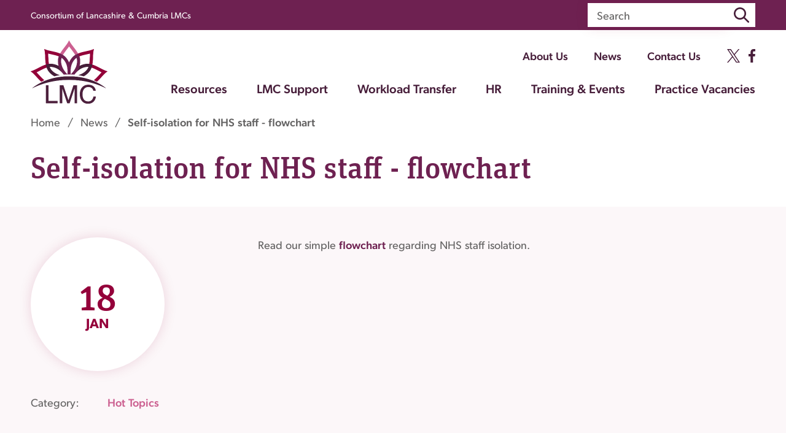

--- FILE ---
content_type: text/html; charset=UTF-8
request_url: https://nwlmcs.org/news/self-isolation-for-nhs-staff-flowchart
body_size: 5872
content:
<!doctype html><!--[if lt IE 7]><html class="nojs ms lt_ie7" lang="en"><![endif]--><!--[if IE 7]><html class="nojs ms ie7" lang="en"><![endif]--><!--[if IE 8]><html class="nojs ms ie8" lang="en"><![endif]--><!--[if gt IE 8]><html class="nojs ms" lang="en"><![endif]--><html lang="en"><head> <meta charset="utf-8"><meta name="viewport" content="width=device-width, initial-scale=1.0, maximum-scale=2.0,shrink-to-fit=no"><!-- Locale --><meta http-equiv="Content-Language" content="en"><!-- To the Future! --><meta http-equiv="X-UA-Compatible" content="IE=edge,chrome=1"><!-- Meta Tags --><meta http-equiv="Content-Type" content="text/html; charset=UTF-8"><meta name="generator" content="PyroCMS"/><meta name="description" content=""/> <meta property="og:site_name" content="Consortium of Lancashire &amp; Cumbria LMCs"/> <meta property="og:description" content=""/> <meta property="og:title" content="Self-isolation for NHS staff - flowchart"/> <meta property="og:url" content="https://nwlmcs.org/news/self-isolation-for-nhs-staff-flowchart"/> <meta property="og:image" content="https://nwlmcs.org/app/lmc/assets/addons/lmc/hotfootdesign/lmc-theme/resources/img/lmc-og.jpg?v=1750162254"/> <meta property="og:type" content="website"/><title>Self-isolation for NHS staff - flowchart | Consortium of Lancashire &amp; Cumbria LMCs</title><!-- Favicon --><link rel="apple-touch-icon" sizes="180x180" href="/apple-touch-icon.png"><link rel="icon" type="image/png" sizes="32x32" href="/favicon-32x32.png"><link rel="icon" type="image/png" sizes="16x16" href="/favicon-16x16.png"><link rel="manifest" href="/site.webmanifest"><link rel="mask-icon" href="/safari-pinned-tab.svg" color="#6e2151"><meta name="msapplication-TileColor" content="#6e2151"><meta name="theme-color" content="#6e2151"><script type="text/javascript"> const APPLICATION_URL = "https://nwlmcs.org/news/self-isolation-for-nhs-staff-flowchart"; const APPLICATION_REFERENCE = "lmc"; const APPLICATION_DOMAIN = "nwlmcs.org"; const CSRF_TOKEN = "QzLtcKhnT99Wn8Xshy7hzT4aJYGJmz7WEka4Xcpf"; const APP_DEBUG = ""; const APP_URL = "https://nwlmcs.org/"; const REQUEST_ROOT = "https://nwlmcs.org"; const REQUEST_ROOT_PATH = ""; const TIMEZONE = "Europe/London"; const LOCALE = "en"; </script><link rel="stylesheet" href="https://use.typekit.net/ewx1sos.css"><link media="all" type="text/css" rel="stylesheet" href="/app/lmc/assets/public/theme.css?v=1750162254"><link media="all" type="text/css" rel="stylesheet" href="/app/lmc/assets/public/build.css?v=1750162254"><!-- Global site tag (gtag.js) - Google Analytics --><script async src="https://www.googletagmanager.com/gtag/js?id=G-6RDNNVV82Y"></script><script> window.dataLayer = window.dataLayer || []; function gtag(){dataLayer.push(arguments);} gtag('js', new Date()); gtag('config', 'G-6RDNNVV82Y');</script></head><body><div hidden> <span id="externalWebsite">(Opens external website)</span></div><div hidden> <span id="fileDownload">(File Download)</span></div><div class="wrap"> <header id="header" class="fix" role="banner"> <div class="header-container"> <div class="header-top"> <div class="wrapper"> <div class="header-top-container"> <span class="header-top-text">Consortium of Lancashire & Cumbria LMCs</span> <div class="header-top-search"> <form role="search" action="/search" class="search-form"> <label for="headerSearch" class="sr-only">Search</label> <input id="headerSearch" type="text" name="search" aria-label="Search..." placeholder="Search"> <button class="search-submit"><span class="sr-only">Submit</span><svg xmlns="http://www.w3.org/2000/svg" width="25.41" height="25.41" viewBox="0 0 25.41 25.41" aria-hidden="true"> <path d="M25,23.04l-6.7-6.7c1.34-1.77,2.07-3.93,2.07-6.15C20.38,4.57,15.81,0,10.19,0S0,4.57,0,10.19s4.57,10.19,10.19,10.19c2.23,0,4.4-.73,6.16-2.08l6.7,6.71c.26.26.61.4.98.4s.72-.15.98-.41c.26-.26.41-.61.41-.99,0-.37-.15-.71-.41-.97ZM17.61,10.19c0,4.09-3.33,7.42-7.42,7.42h-.27c-3.97-.14-7.15-3.41-7.15-7.42s3.33-7.43,7.42-7.43,7.42,3.33,7.42,7.42Z" fill="currentColor"/></svg></button> </form> </div> </div> </div> </div> <div class="header-main"> <div class="wrapper"> <div class="logo"> <a href="/"> <img src="https://nwlmcs.org/app/lmc/assets/addons/lmc/hotfootdesign/lmc-theme/resources/img/logo-lmc.png?v=1750162254" alt="Consortium of Lancashire & Cumbria LMCs" /> </a> </div> <nav class="secondary-nav" role="navigation" label="Secondary Navigation"> <ul class="secondary-menu"> <li><a href="https://nwlmcs.org/about-us">About Us</a><ul><li><a href="/about-us/meet-the-team">Meet the Team</a></li><li class="has-children"><a href="/about-us/the-five-lmcs">The Five LMCs</a><ul><li><a href="/about-us/the-five-lmcs/central-lancashire">Central Lancashire</a></li><li><a href="/about-us/the-five-lmcs/lancashire-coastal">Lancashire Coastal</a></li><li><a href="/about-us/the-five-lmcs/lancashire-pennine">Lancashire Pennine</a></li><li><a href="/about-us/the-five-lmcs/morecambe-bay">Morecambe Bay</a></li><li><a href="/about-us/the-five-lmcs/cumbria">North Cumbria</a></li></ul></li><li><a href="/about-us/the-origin-and-role-of-lmcs">The Origin and Role Of LMCs</a></li></ul></li><li><a href="https://nwlmcs.org/news">News</a><ul><li><a href="/news/categories/hot-topics">Hot Topics</a><li><a href="/news/categories/brieflets">Brieflets</a><li><a href="/news/categories/gpas">GPAS</a></ul></li><li><a href="https://nwlmcs.org/contact-us">Contact Us</a></li> </ul> <ul class="social-menu" aria-label="Social Menu"> <li><a href="https://twitter.com/nwlmcs" target="_blank" aria-describedby="externalWebsite"><svg xmlns="http://www.w3.org/2000/svg" width="20.88" height="21.34" viewBox="0 0 20.88 21.34" aria-labelledby="xTitle"> <title id="xTitle">X</title> <path d="M12.42,9.03L20.2,0h-1.84l-6.75,7.84L6.22,0H0l8.15,11.86L0,21.34h1.84l7.13-8.28,5.69,8.28h6.22l-8.45-12.3h0ZM9.9,11.97l-.83-1.18L2.51,1.39h2.83l5.3,7.59.83,1.18,6.89,9.86h-2.83l-5.62-8.05h0Z" fill="#471e3a"/></svg></a></li> <li><a href="https://www.facebook.com/Lancashire-Cumbria-Local-Medical-Committees-100381466976453/" target="_blank" aria-describedby="externalWebsite"><svg xmlns="http://www.w3.org/2000/svg" width="10.94" height="21.85" viewBox="0 0 10.94 21.85" role="img" aria-labelledby="facebookTitle"> <title id="facebookTitle">Facebook</title> <path d="M3.23,21.85v-10H0V8H3.23V5.13C3.23,1.81,5.19,0,8.05,0a27.81,27.81,0,0,1,2.89.15V3.63H9c-1.56,0-1.86.76-1.86,1.89V8h3.71l-.49,3.89H7.1v10Z" fill="#471e3a"/></svg></a></li> </ul> <div class="mobile-open"> <span class="mobile-icon"></span> </div> <div class="mobile-menu"> <ul> <li><a href="https://nwlmcs.org/resources">Resources</a></li><li><a href="https://nwlmcs.org/support">LMC Support</a><ul><li><a href="https://nwlmcs.org/wellbeing">Wellbeing</a><ul><li><a href="/wellbeing/support-and-development-service">Support &amp; Development Service </a></li><li><a href="/wellbeing/the-five-ways-to-wellbeing">The Five Ways to Wellbeing</a></li><li><a href="/wellbeing/mental-health">Mental Health</a></li><li><a href="/wellbeing/financial-help-debt-and-addiction">Financial Help Debt &amp; Addiction</a></li><li><a href="/wellbeing/peer-support-groups">Peer Support Groups</a></li></ul></li><li><a href="/support/lmc-occupational-health-service">LMC Occupational Health Service</a></li><li><a href="/support/lmc-mediation-support-service">LMC Mediation Support Service </a></li><li class="has-children"><a href="/support/support-and-development-service">Support &amp; Development Service </a><ul><li><a href="/support/support-and-development-service/practice-support-and-development">Practice Support &amp; Development </a></li><li><a href="/support/support-and-development-service/gp-support-scheme">GP Support &amp; Development</a></li></ul></li><li><a href="/support/partnership-agreement-drafting-service">Partnership Agreement Drafting Service</a></li><li class="has-children"><a href="/support/sessional-gps">Sessional GPs</a><ul><li><a href="/support/sessional-gps/starting-as-a-locum">Starting as a Locum</a></li><li><a href="/support/sessional-gps/salaried-gps">Salaried GPs</a></li><li><a href="/support/sessional-gps/support-for-sessional-gps">Support for Sessional GPs</a></li><li><a href="/support/sessional-gps/the-virtual-practice">The Virtual Practice</a></li><li><a href="/support/sessional-gps/getting-involved-training">Getting Involved / Training</a></li><li><a href="/support/sessional-gps/appraisal-and-revalidation-for-sessional-gps">Appraisal &amp; Revalidation for Sessional GPs</a></li><li><a href="/support/sessional-gps/pension-information-for-sessional-gps">Pension Information for Sessional GPs</a></li><li><a href="/support/sessional-gps/job-opportunities">Job Opportunities</a></li></ul></li><li class="has-children"><a href="/support/lmc-hr-service">LMC HR Service</a><ul><li><a href="/support/lmc-hr-service/lmc-hr-service">LMC HR Service </a></li><li><a href="/support/lmc-hr-service/contracts">HR Policies and Contract Templates</a></li><li><a href="/support/lmc-hr-service/hr-hot-topics">HR Hot Topics</a></li><li><a href="/support/lmc-hr-service/hr-training">HR Training </a></li><li><a href="/support/lmc-hr-service/hr-support-contact">Contact the HR Team </a></li><li><a href="/support/lmc-hr-service/pcn-employment">Employment Liability Insurance </a></li><li><a href="/support/lmc-hr-service/testimonials">Testimonials</a></li></ul></li><li><a href="/support/nhse-gp-resilience-programme">NHSE GP Resilience Programme</a></li><li class="has-children"><a href="/support/communicating-with-your-patients">Communicating with your Patients </a><ul><li><a href="/support/communicating-with-your-patients/general-practice-infographics-and-posters">General Practice Infographics &amp; Posters</a></li></ul></li><li><a href="/support/gp-trainees-and-newly-qualified-gps">GP Trainees &amp; Newly Qualified GPs</a></li><li><a href="https://nwlmcs.org/lmc-buying-group">LMC Buying Group</a></li></ul></li><li><a href="https://nwlmcs.org/resources/workload">Workload Transfer</a></li><li><a href="https://nwlmcs.org/support/lmc-hr-service">HR</a><ul><li><a href="/support/lmc-hr-service/lmc-hr-service">LMC HR Service </a></li><li class="has-children"><a href="/support/lmc-hr-service/contracts">HR Policies and Contract Templates</a><ul><li><a href="/support/lmc-hr-service/contracts/guidance-re-adopting-the-policies">Guidance RE: adopting the policies</a></li><li><a href="/support/lmc-hr-service/contracts/lmc-hr-template-policy-handbook">LMC HR Template Policy Handbook</a></li></ul></li><li class="has-children"><a href="/support/lmc-hr-service/hr-hot-topics">HR Hot Topics</a><ul><li><a href="/support/lmc-hr-service/hr-hot-topics/employment-checklist">Employment Checklist</a></li><li><a href="/support/lmc-hr-service/hr-hot-topics/employment-records-retention-guidelines">Employment Records Retention Guidelines</a></li><li><a href="/support/lmc-hr-service/hr-hot-topics/ending-the-employment-relationship">Ending the Employment Relationship</a></li><li><a href="/support/lmc-hr-service/hr-hot-topics/2024-employment-law-updates">2024 Employment Law Updates</a></li><li><a href="/support/lmc-hr-service/hr-hot-topics/fixed-term-contract-prevention-of-less-favourable-treatment">Fixed Term Contract – Prevention of Less Favourable Treatment</a></li></ul></li><li><a href="/support/lmc-hr-service/hr-training">HR Training </a></li><li><a href="/support/lmc-hr-service/hr-support-contact">Contact the HR Team </a></li><li><a href="/support/lmc-hr-service/pcn-employment">Employment Liability Insurance </a></li><li><a href="/support/lmc-hr-service/testimonials">Testimonials</a></li></ul></li><li><a href="https://nwlmcs.org/events">Training & Events</a><ul><li><a href="/events/categories/lmc-training-events">LMC Training Events</a></li><li><a href="/events/categories/non-lmc-training-events">Non LMC Training Events</a></li></ul></li><li><a href="https://nwlmcs.org/practice-vacancies">Practice Vacancies</a><ul><li><a href="/practice-vacancies/gps">GPs</a></li><li class="has-children"><a href="/practice-vacancies/practice-staff">Practice Staff</a><ul><li><a href="/practice-vacancies/practice-staff/hcas">HCAS</a></li><li><a href="/practice-vacancies/practice-staff/other-vacancies">Other Vacancies</a></li><li><a href="/practice-vacancies/practice-staff/practice-managers">Practice Managers</a></li><li><a href="/practice-vacancies/practice-staff/practice-nurses">Practice Nurses</a></li></ul></li><li><a href="https://nwlmcs.org/submit-a-vacancy">Submit a Vacancy</a></li></ul></li> <li><a href="https://nwlmcs.org/about-us">About Us</a><ul><li><a href="/about-us/meet-the-team">Meet the Team</a></li><li class="has-children"><a href="/about-us/the-five-lmcs">The Five LMCs</a><ul><li><a href="/about-us/the-five-lmcs/central-lancashire">Central Lancashire</a></li><li><a href="/about-us/the-five-lmcs/lancashire-coastal">Lancashire Coastal</a></li><li><a href="/about-us/the-five-lmcs/lancashire-pennine">Lancashire Pennine</a></li><li><a href="/about-us/the-five-lmcs/morecambe-bay">Morecambe Bay</a></li><li><a href="/about-us/the-five-lmcs/cumbria">North Cumbria</a></li></ul></li><li><a href="/about-us/the-origin-and-role-of-lmcs">The Origin and Role Of LMCs</a></li></ul></li><li><a href="https://nwlmcs.org/news">News</a><ul><li><a href="/news/categories/hot-topics">Hot Topics</a><li><a href="/news/categories/brieflets">Brieflets</a><li><a href="/news/categories/gpas">GPAS</a></ul></li><li><a href="https://nwlmcs.org/contact-us">Contact Us</a></li> </ul> </div> </nav> <nav class="primary-nav" role="navigation" aria-label="Primary Menu"> <ul class="primary-menu"> <li><a href="https://nwlmcs.org/resources">Resources</a></li><li><a href="https://nwlmcs.org/support">LMC Support</a><ul><li><a href="https://nwlmcs.org/wellbeing">Wellbeing</a><ul><li><a href="/wellbeing/support-and-development-service">Support &amp; Development Service </a></li><li><a href="/wellbeing/the-five-ways-to-wellbeing">The Five Ways to Wellbeing</a></li><li><a href="/wellbeing/mental-health">Mental Health</a></li><li><a href="/wellbeing/financial-help-debt-and-addiction">Financial Help Debt &amp; Addiction</a></li><li><a href="/wellbeing/peer-support-groups">Peer Support Groups</a></li></ul></li><li><a href="/support/lmc-occupational-health-service">LMC Occupational Health Service</a></li><li><a href="/support/lmc-mediation-support-service">LMC Mediation Support Service </a></li><li class="has-children"><a href="/support/support-and-development-service">Support &amp; Development Service </a><ul><li><a href="/support/support-and-development-service/practice-support-and-development">Practice Support &amp; Development </a></li><li><a href="/support/support-and-development-service/gp-support-scheme">GP Support &amp; Development</a></li></ul></li><li><a href="/support/partnership-agreement-drafting-service">Partnership Agreement Drafting Service</a></li><li class="has-children"><a href="/support/sessional-gps">Sessional GPs</a><ul><li><a href="/support/sessional-gps/starting-as-a-locum">Starting as a Locum</a></li><li><a href="/support/sessional-gps/salaried-gps">Salaried GPs</a></li><li><a href="/support/sessional-gps/support-for-sessional-gps">Support for Sessional GPs</a></li><li><a href="/support/sessional-gps/the-virtual-practice">The Virtual Practice</a></li><li><a href="/support/sessional-gps/getting-involved-training">Getting Involved / Training</a></li><li><a href="/support/sessional-gps/appraisal-and-revalidation-for-sessional-gps">Appraisal &amp; Revalidation for Sessional GPs</a></li><li><a href="/support/sessional-gps/pension-information-for-sessional-gps">Pension Information for Sessional GPs</a></li><li><a href="/support/sessional-gps/job-opportunities">Job Opportunities</a></li></ul></li><li class="has-children"><a href="/support/lmc-hr-service">LMC HR Service</a><ul><li><a href="/support/lmc-hr-service/lmc-hr-service">LMC HR Service </a></li><li><a href="/support/lmc-hr-service/contracts">HR Policies and Contract Templates</a></li><li><a href="/support/lmc-hr-service/hr-hot-topics">HR Hot Topics</a></li><li><a href="/support/lmc-hr-service/hr-training">HR Training </a></li><li><a href="/support/lmc-hr-service/hr-support-contact">Contact the HR Team </a></li><li><a href="/support/lmc-hr-service/pcn-employment">Employment Liability Insurance </a></li><li><a href="/support/lmc-hr-service/testimonials">Testimonials</a></li></ul></li><li><a href="/support/nhse-gp-resilience-programme">NHSE GP Resilience Programme</a></li><li class="has-children"><a href="/support/communicating-with-your-patients">Communicating with your Patients </a><ul><li><a href="/support/communicating-with-your-patients/general-practice-infographics-and-posters">General Practice Infographics &amp; Posters</a></li></ul></li><li><a href="/support/gp-trainees-and-newly-qualified-gps">GP Trainees &amp; Newly Qualified GPs</a></li><li><a href="https://nwlmcs.org/lmc-buying-group">LMC Buying Group</a></li></ul></li><li><a href="https://nwlmcs.org/resources/workload">Workload Transfer</a></li><li><a href="https://nwlmcs.org/support/lmc-hr-service">HR</a><ul><li><a href="/support/lmc-hr-service/lmc-hr-service">LMC HR Service </a></li><li class="has-children"><a href="/support/lmc-hr-service/contracts">HR Policies and Contract Templates</a><ul><li><a href="/support/lmc-hr-service/contracts/guidance-re-adopting-the-policies">Guidance RE: adopting the policies</a></li><li><a href="/support/lmc-hr-service/contracts/lmc-hr-template-policy-handbook">LMC HR Template Policy Handbook</a></li></ul></li><li class="has-children"><a href="/support/lmc-hr-service/hr-hot-topics">HR Hot Topics</a><ul><li><a href="/support/lmc-hr-service/hr-hot-topics/employment-checklist">Employment Checklist</a></li><li><a href="/support/lmc-hr-service/hr-hot-topics/employment-records-retention-guidelines">Employment Records Retention Guidelines</a></li><li><a href="/support/lmc-hr-service/hr-hot-topics/ending-the-employment-relationship">Ending the Employment Relationship</a></li><li><a href="/support/lmc-hr-service/hr-hot-topics/2024-employment-law-updates">2024 Employment Law Updates</a></li><li><a href="/support/lmc-hr-service/hr-hot-topics/fixed-term-contract-prevention-of-less-favourable-treatment">Fixed Term Contract – Prevention of Less Favourable Treatment</a></li></ul></li><li><a href="/support/lmc-hr-service/hr-training">HR Training </a></li><li><a href="/support/lmc-hr-service/hr-support-contact">Contact the HR Team </a></li><li><a href="/support/lmc-hr-service/pcn-employment">Employment Liability Insurance </a></li><li><a href="/support/lmc-hr-service/testimonials">Testimonials</a></li></ul></li><li><a href="https://nwlmcs.org/events">Training & Events</a><ul><li><a href="/events/categories/lmc-training-events">LMC Training Events</a></li><li><a href="/events/categories/non-lmc-training-events">Non LMC Training Events</a></li></ul></li><li><a href="https://nwlmcs.org/practice-vacancies">Practice Vacancies</a><ul><li><a href="/practice-vacancies/gps">GPs</a></li><li class="has-children"><a href="/practice-vacancies/practice-staff">Practice Staff</a><ul><li><a href="/practice-vacancies/practice-staff/hcas">HCAS</a></li><li><a href="/practice-vacancies/practice-staff/other-vacancies">Other Vacancies</a></li><li><a href="/practice-vacancies/practice-staff/practice-managers">Practice Managers</a></li><li><a href="/practice-vacancies/practice-staff/practice-nurses">Practice Nurses</a></li></ul></li><li><a href="https://nwlmcs.org/submit-a-vacancy">Submit a Vacancy</a></li></ul></li> </ul> </nav> </div> </div> </div></header><div class="head-space"></div> <article role="main"> <section id="banner" role="region" aria-labelledby="bannerTitle"> <div class="wrapper"> <nav class="breadcrumb" aria-label="Breadcrumb"> <ul> <li><a href="/">Home</a></li> <li><a href="/news">News</a></li> <li><span>Self-isolation for NHS staff - flowchart</span></li> </ul></nav> <div class="banner-content"> <h1 id="bannerTitle" class="banner-title banner-title-small">Self-isolation for NHS staff - flowchart</h1> </div> </div> <div class="side-btn side-btn-banner"> <a href="https://nwlmcs.org/resources/workload" class="btn btn-purple btn-med"><span>Workload Transfer</span></a></div> </section> <section id="post" role="region" aria-label="Article"> <!-- grids --> <div class="grids"> <!-- post intro (FIXED - NOT ACTUALLY A GRID ITEM) --> <div class="grid grid-pad grid-bg post-intro"> <div class="wrapper"> <div class="grid-post-cols"> <div class="grid-post-col-left post-intro-header"> <span class="post-date"><span class="slab">18</span>Jan</span> <ul class="lmc-meta"> <li><span class="lmc-meta-key">Category: </span> <span class="lmc-meta-value"> <a href="/news/categories/hot-topics">Hot Topics</a> </span> </li> </ul> </div> <div class="grid-post-col-right"> <div class="cms-content"> <p>Read our simple <a href="/files/download/documents/NHS Staff isolation flowchart.pdf">flowchart&nbsp;</a>regarding NHS staff isolation.&nbsp;</p> </div> </div> </div> </div> </div> </div> <div class="post-sharing"> <div class="wrapper"> <h4 class="subtitle white">Share this article on social media</h4> <ul> <li><a href="https://twitter.com/intent/tweet?url=https://nwlmcs.org/news/self-isolation-for-nhs-staff-flowchart?dnt=true" target="_blank" aria-describedby="externalWebsite"><svg xmlns="http://www.w3.org/2000/svg" width="38.35" height="31.03" viewBox="0 0 38.35 31.03" role="img" aria-labelledby="shareTwitterTitle"> <title id="shareTwitterTitle">Twitter</title> <path d="M34,4.84s3.08-.25,4.31-1.17c0,0-.29,1.06-4,4.42,0,0,1.24,18.11-17.75,22.54,0,0-9.63,2.06-16.61-3.19,0,0,7.31,1.3,11.42-3.25a7.46,7.46,0,0,1-7-5.35,6.37,6.37,0,0,0,3.19-.11,7.66,7.66,0,0,1-5.9-7.79,5,5,0,0,0,3.09,1S-.59,7.31,2.76,1.58c0,0,7.25,8.57,16.23,8.06a8.08,8.08,0,0,1-.24-1.92A7.72,7.72,0,0,1,32,2.31,8.93,8.93,0,0,0,37.23.63S37.35,2.28,34,4.84Z" fill="#fff" fill-rule="evenodd"/></svg></a></li> <li><a href="http://www.linkedin.com/shareArticle?mini=true&url=https://nwlmcs.org/news/self-isolation-for-nhs-staff-flowchart" target="_blank" aria-describedby="externalWebsite"><svg xmlns="http://www.w3.org/2000/svg" width="35.01" height="33.46" viewBox="0 0 35.01 33.46" role="img" aria-labelledby="shareLinkedinTitle"> <title id="shareLinkedinTitle">LinkedIn</title> <path d="M35,20.51v13h-7.5V21.38c0-3-1.09-5.11-3.81-5.11A4.12,4.12,0,0,0,19.85,19a5.31,5.31,0,0,0-.24,1.83V33.46H12.1s.1-20.46,0-22.58h7.51v3.2l-.05.07h.05v-.07a7.44,7.44,0,0,1,6.76-3.73c4.94,0,8.64,3.23,8.64,10.16ZM4.25,0a3.91,3.91,0,1,0-.1,7.8h0a3.91,3.91,0,1,0,0-7.8ZM.45,33.46H8V10.88H.45Z" fill="#fff"/></svg></a></li> <li><a href="http://pinterest.com/pin/create/button/?url=https://nwlmcs.org/news/self-isolation-for-nhs-staff-flowchart" target="_blank" aria-describedby="externalWebsite"><svg xmlns="http://www.w3.org/2000/svg" width="29.23" height="37.57" viewBox="0 0 29.23 37.57" role="img" aria-labelledby="sharePinterestTitle"> <title id="sharePinterestTitle">Pinterest</title> <path d="M17.05,27.25c-2.28-.18-3.24-1.31-5-2.4C11,30,9.82,35,6.25,37.57c-1.1-7.82,1.62-13.69,2.88-19.92C7,14,9.39,6.73,13.93,8.53,19.52,10.74,9.1,22,16.09,23.41c7.31,1.47,10.29-12.68,5.76-17.28C15.31-.52,2.79,6,4.33,15.49c.38,2.32,2.78,3,1,6.24C1.1,20.8-.15,17.49,0,13.09.27,5.88,6.49.83,12.73.13,20.63-.76,28,3,29.06,10.45c1.15,8.38-3.57,17.45-12,16.8Z" fill="#fff"/></svg></a></li> <li><a href="https://www.facebook.com/sharer/sharer.php?u=https://nwlmcs.org/news/self-isolation-for-nhs-staff-flowchart" target="_blank" aria-describedby="externalWebsite"><svg xmlns="http://www.w3.org/2000/svg" width="20.02" height="38.55" viewBox="0 0 20.02 38.55" role="img" aria-labelledby="shareFacebookTitle"> <title id="shareFacebookTitle">Facebook</title> <path d="M13,38.55V21h5.9l.88-6.86H13V9.74c0-2,.54-3.34,3.39-3.34H20V.27A49.51,49.51,0,0,0,14.73,0C9.5,0,5.92,3.19,5.92,9.06v5H0V21H5.92V38.55Z" fill="#fff"/></svg></a></li> </ul> </div> </div> <div class="posts-nav"> <div class="wrapper"> <div class="posts-nav-container"> <a href="/news/brieflets-january-2022" class="btn btn-prev"><span>Prev Article</span><svg xmlns="http://www.w3.org/2000/svg" width="26.09" height="23.61" viewBox="0 0 26.09 23.61" aria-hidden="true"> <polygon points="26.09 10.31 5.64 10.31 13.63 2.09 11.48 0 0 11.81 11.48 23.61 13.63 21.52 5.64 13.31 26.09 13.31 26.09 10.31" fill="#94003a"/></svg></a> <a href="/news" class="btn btn-purple btn-post-back"><span>View All News</span></a> <a href="/news/vaccination-as-a-condition-of-deployment-faqs" class="btn btn-next"><span>Next Article</span><svg xmlns="http://www.w3.org/2000/svg" width="26.09" height="23.61" viewBox="0 0 26.09 23.61" aria-hidden="true"> <polygon points="14.61 0 12.46 2.09 20.44 10.31 0 10.31 0 13.31 20.44 13.31 12.46 21.52 14.61 23.61 26.09 11.81 14.61 0" fill="#94003a"/></svg></a> </div> </div> </div> </section> </article> <footer id="footer" role="contentinfo"> <div class="wrapper"> <div class="footer-cols"> <div class="footer-col"> <h4 class="title small white">Where We Live</h4> <h5 class="subtitle white">We’re based in Preston,<br> in the heart of Lancashire</h5> <p>Consortium of Local Medical Committees,<br />Ambulance Headquarters,<br />449-451 Garstang Road,<br />Preston,<br />PR3 5LN</p> <p>Tel: <a href="tel:01772863806">01772 863806</a></p> </div> <div class="footer-col"> <a href="https://nwlmcs.org/about-us" class="btn btn-pink"><span>About Us</span></a> <div class="footer-section"> <p>© 2026 LMC</p> <ul class="footer-social"> <li><a href="https://twitter.com/nwlmcs" target="_blank" aria-describedby="externalWebsite"><svg xmlns="http://www.w3.org/2000/svg" width="20.88" height="21.34" viewBox="0 0 20.88 21.34" aria-labelledby="xTitle"> <title id="xTitle">X</title> <path d="M12.42,9.03L20.2,0h-1.84l-6.75,7.84L6.22,0H0l8.15,11.86L0,21.34h1.84l7.13-8.28,5.69,8.28h6.22l-8.45-12.3h0ZM9.9,11.97l-.83-1.18L2.51,1.39h2.83l5.3,7.59.83,1.18,6.89,9.86h-2.83l-5.62-8.05h0Z" fill="#471e3a"/></svg></a></li> <li><a href="https://www.facebook.com/Lancashire-Cumbria-Local-Medical-Committees-100381466976453/" target="_blank" aria-describedby="externalWebsite"><svg xmlns="http://www.w3.org/2000/svg" width="10.94" height="21.85" viewBox="0 0 10.94 21.85" role="img" aria-labelledby="facebookTitle"> <title id="facebookTitle">Facebook</title> <path d="M3.23,21.85v-10H0V8H3.23V5.13C3.23,1.81,5.19,0,8.05,0a27.81,27.81,0,0,1,2.89.15V3.63H9c-1.56,0-1.86.76-1.86,1.89V8h3.71l-.49,3.89H7.1v10Z" fill="#471e3a"/></svg></a></li> </ul> </div> <ul class="footer-terms"> <li><a href="https://nwlmcs.org/privacy-policy">Privacy Policy</a></li> <li><a href="https://nwlmcs.org/disclaimer">Terms & Conditions</a></li> <li><a href="https://nwlmcs.org/sitemap">Sitemap</a></li> </ul> </div> </div> </div></footer></div><script src="https://code.jquery.com/jquery-3.5.1.min.js" integrity="sha256-9/aliU8dGd2tb6OSsuzixeV4y/faTqgFtohetphbbj0=" crossorigin="anonymous"></script> <!-- jquery from cdn, possible site speed improvement on first load --><script src="/app/lmc/assets/public/theme.js?v=1750162255"></script><style type="text/css"> </style></body></html>

--- FILE ---
content_type: text/css
request_url: https://nwlmcs.org/app/lmc/assets/public/build.css?v=1750162254
body_size: 12228
content:
html,body,body div,span,object,iframe,h1,h2,h3,h4,h5,h6,p,blockquote,pre,abbr,address,cite,code,del,dfn,em,img,ins,kbd,q,samp,small,strong,sub,sup,var,b,i,dl,dt,dd,ol,ul,li,fieldset,form,label,legend,table,caption,tbody,tfoot,thead,tr,th,td,article,aside,figure,footer,header,menu,nav,section,time,mark,audio,video,details,summary{margin:0;padding:0;border:0;font-size:100%;vertical-align:baseline;background:0 0}article,aside,figure,footer,header,nav,section,details,summary,main{display:block}img,object,embed{max-width:100%;height:auto}html{overflow-y:scroll}h1,h2,h3,h4,h5,h6{font-weight:400}ul{list-style:none}blockquote,q{quotes:none}blockquote:before,blockquote:after,q:before,q:after{content:'';content:none}a{display:inline-block;margin:0;padding:0;font-size:100%;vertical-align:baseline;background:0 0;text-decoration:none;color:inherit}a>img{display:block}del{text-decoration:line-through}abbr[title],dfn[title]{border-bottom:1px dotted #000;cursor:help}table{border-collapse:collapse;border-spacing:0}th{font-weight:700;vertical-align:bottom}td{font-weight:400;vertical-align:top}hr{display:block;height:1px;border:0;border-top:1px solid #fff;margin:30px 0;padding:0}input,select{vertical-align:middle}pre{white-space:pre;white-space:pre-wrap;white-space:pre-line;word-wrap:break-word}input[type=radio]{vertical-align:text-bottom}input[type=checkbox]{vertical-align:bottom}select,input,textarea{font:99% sans-serif}select:-moz-focusring{outline:none;text-shadow:0 0 0 #000}table{font-size:inherit;font:100% Arial,sans-serif}small{font-size:85%}strong{font-weight:600}sub,sup{font-size:75%;line-height:0;position:relative}sup{top:-.5em}sub{bottom:-.25em}pre,code,kbd,samp{font-family:monospace,sans-serif}.clickable,label,input[type=button],input[type=submit],input[type=file],button{cursor:pointer}button,input,select,textarea{margin:0;-webkit-appearance:none;-moz-appearance:none;-ms-appearance:none;-o-appearance:none;appearance:none}button{border:none;width:auto;overflow:visible;-webkit-font-smoothing:antialiased;-moz-osx-font-smoothing:grayscale;-webkit-text-size-adjust:100%;-ms-text-size-adjust:none}.clearfix:before,.clearfix:after{content:"\0020";display:block;height:0;overflow:hidden}.clearfix:after{clear:both}.clearfix{zoom:1}*:focus{outline:0}textarea{outline:0;resize:none;overflow:auto}input,textarea{border-radius:0}body{-webkit-font-smoothing:antialiased;-moz-osx-font-smoothing:grayscale;-webkit-text-size-adjust:100%;-ms-text-size-adjust:none}:-moz-placeholder,::-moz-placeholder{opacity:1 !important;color:inherit}::-webkit-input-placeholder{opacity:1 !important;color:inherit}svg{display:block;overflow:visible}@-moz-document url-prefix(){select{text-indent:-2px}select:-moz-focusring{color:transparent;text-shadow:0 0 0 #000}}button::-moz-focus-inner{border:0;padding:0}body,input,textarea,button,select{font-family:canada-type-gibson,sans-serif;color:#646363;font-size:18px;line-height:24px;font-weight:400;word-spacing:1px}body{max-width:100%;overflow:hidden;background:#fcf7f9}html{background:#4d213e}section{position:relative}hr{border-color:#cc6191;margin:60px 0}.wrapper{max-width:1180px;width:calc(100% - 30px);margin:0 auto;position:relative}.wrapper.wide{max-width:1480px}.wrapper.offset{max-width:1300px}.wrapper.offset .wrapper-offset-padding{padding:0 60px;box-sizing:border-box}.wrapper.offset.small{max-width:1240px}.wrapper.offset.small .wrapper-offset-padding{padding:0 30px}.wrapper.slim{max-width:720px}.cover{position:absolute;top:0;bottom:0;left:0;right:0}.media{object-fit:cover;width:100%;height:100%;display:block}.media[data-object-fit=contain]{object-fit:contain}.gibson{font-family:canada-type-gibson,sans-serif}.slab{font-family:unit-slab,sans-serif;font-weight:500;word-spacing:initial}.title{font-size:60px;line-height:60px;font-family:unit-slab,sans-serif;font-weight:500;color:#6e2151;margin-bottom:32px;word-spacing:initial}.title.small{font-size:50px;line-height:50px}.title.extra-small{font-size:35px;line-height:35px}.subtitle{font-size:30px;line-height:36px;margin-bottom:32px}.title.white,.subtitle.white{color:#fff}.title.marg,.subtitle.marg{margin-bottom:16px}.title.no-marg,.subtitle.no-marg{margin-bottom:0}.section-header{display:flex;align-items:center;justify-content:space-between;margin-bottom:60px}.section-header .title{margin-right:60px}.mid-image{overflow:hidden;position:relative}.mid-image img{width:100%;display:block}.def-pad{padding:60px 0}.def-pad.bottom-offset{padding-bottom:calc(60px - 28px)}.def-pad.no-top{padding-top:0}.def-pad.no-bottom{padding-bottom:0}.mid-image .mid-image-title{position:absolute;bottom:0;left:0;right:0;padding:70px 0;background:-moz-linear-gradient(top,rgba(0,0,0,0) 0%,rgba(0,0,0,1) 100%);background:-webkit-linear-gradient(top,rgba(0,0,0,0) 0%,rgba(0,0,0,1) 100%);background:linear-gradient(to bottom,rgba(0,0,0,0) 0%,rgba(0,0,0,1) 100%)}.sr-only{position:absolute;left:-10000px;top:auto;width:1px;height:1px;overflow:hidden}@media only screen and (max-width:1400px){.title{font-size:50px;line-height:50px}.title.small{font-size:40px;line-height:40px}.title.extra-small{font-size:30px;line-height:30px}.subtitle{font-size:25px;line-height:30px}.def-pad{padding:50px 0}hr{margin:50px 0}.def-pad.bottom-offset{padding-bottom:calc(50px - 28px)}.section-header{margin-bottom:50px}.wrapper.offset,.wrapper.offset.small{max-width:1180px}.wrapper.offset .wrapper-offset-padding,.wrapper.offset.small .wrapper-offset-padding{padding:0}.mid-image .mid-image-title{padding:50px 0}}@media only screen and (max-width:1200px){.title{font-size:40px;line-height:40px}.title.small{font-size:35px;line-height:35px}.mid-image .mid-image-title{padding:40px 0}}@media only screen and (max-width:1050px){.section-header{display:block;text-align:center}.section-header .title{margin-right:0;margin-bottom:24px}.mid-image .mid-image-title{text-align:center}}@media only screen and (max-width:750px){.title{font-size:35px;line-height:35px}.title.small{font-size:30px;line-height:30px}.title.extra-small{font-size:25px;line-height:25px}.subtitle{font-size:20px;line-height:25px}.mid-image .mid-image-title{padding:30px 0}}@media only screen and (max-width:550px){.def-pad{padding:40px 0}.def-pad.bottom-offset{padding-bottom:calc(40px - 28px)}.section-header{margin-bottom:40px}.title{font-size:30px;line-height:30px}.title.small{font-size:25px;line-height:25px}.title.extra-small{font-size:22px;line-height:22px}.subtitle{font-size:18px;line-height:24px}body{font-size:16px;line-height:22px}.mid-image .mid-image-title{padding:15px 0}hr{margin:40px 0}}@supports (mix-blend-mode:multiply){.multiply{mix-blend-mode:multiply}}input,textarea,select{box-sizing:border-box;width:100%;border:0;background:#fff;font-size:20px;line-height:24px;font-weight:500;box-shadow:0 0 20px rgba(148,0,58,.15);padding:13px 20px;height:50px}textarea{height:150px}form p{margin-bottom:32px;font-weight:500}.banner-filter select{height:56px;padding:16px 20px}.form-group{margin-bottom:20px}.form-cols{margin:0 -10px;display:flex}.form-cols .form-group{width:100%;flex-grow:1;margin:0 10px 20px}.form-submit{position:relative}.form-submit .spinner{display:none}.form-footer{display:flex;justify-content:space-between;align-items:center;margin-top:32px}.form-tel{color:#6e2151;font-size:35px;line-height:32px}.form-tel a{font-weight:500}.form-tel a:hover{color:#cc6191}@media only screen and (max-width:1050px){input,textarea,select{font-size:18px;line-height:22px;padding:12px 18px;height:46px}.banner-filter select{height:50px;padding:14px 18px}.form-tel{font-size:30px;line-height:30px}}@media only screen and (max-width:750px){.form-group{margin-bottom:12px}.form-cols{margin:0;display:block}.form-cols .form-group{margin:0 0 12px}.form-footer{display:block;text-align:center}.form-tel{font-size:25px;line-height:25px;margin-top:32px}}@media only screen and (max-width:550px){input,textarea,select{font-size:16px;line-height:22px;padding:12px 15px}.banner-filter select{padding:14px 15px}}.error,.success,.alert{padding:13px 20px;font-size:20px;line-height:24px;color:#fff;display:block;font-weight:500}.error,.alert.alert-danger{background:#d00}.error.error-recaptcha{display:inline-block}.success,.alert.alert-success{background:#0d0;margin-top:32px}.alert.alert-danger{margin-bottom:32px}.g-recaptcha{display:none}@media only screen and (max-width:750px){.g-recaptcha>*{margin:0 auto}}@media only screen and (max-width:550px){.g-recaptcha>*{margin:0;position:relative;left:50%;-webkit-transform:translateX(-50%) scale(.87);-moz-transform:translateX(-50%) scale(.87);-ms-transform:translateX(-50%) scale(.87);-o-transform:translateX(-50%) scale(.87);transform:translateX(-50%) scale(.87)}}.nice-select{display:block;z-index:10;text-align:left;position:relative}.nice-select.open{z-index:12}.nice-select .current,.nice-select .list li{display:block;box-sizing:border-box;border:0;width:100%;cursor:pointer}.nice-select .current{position:relative;font-size:20px;background:#fff;line-height:24px;font-weight:500;white-space:nowrap;overflow:hidden;text-overflow:ellipsis;z-index:1;box-shadow:0 0 20px rgba(148,0,58,.15);padding:16px 56px 16px 20px;-webkit-user-select:none;-moz-user-select:none;-ms-user-select:none;user-select:none}.nice-select .current:before{content:'';position:absolute;top:0;bottom:0;right:0;width:56px;background:#6e2151}.nice-select .current:after{content:'';position:absolute;top:0;bottom:0;right:0;width:56px;background:url("https://nwlmcs.org/app/lmc/assets/addons/lmc/hotfootdesign/lmc-theme/resources/img/icon-select.png?v=1750162254") no-repeat scroll center/24px 26px;-webkit-transform:translate3d(0,0,0) rotateZ(0deg);-moz-transform:translate3d(0,0,0) rotateZ(0deg);-ms-transform:translate3d(0,0,0) rotateZ(0deg);-o-transform:translate3d(0,0,0) rotateZ(0deg);transform:translate3d(0,0,0) rotateZ(0deg);-webkit-transform-style:preserve-3d;-moz-transform-style:preserve-3d;-ms-transform-style:preserve-3d;transform-style:preserve-3d}.nice-select.open .current:after{-webkit-transform:translate3d(0,0,0) rotateZ(-180deg);-moz-transform:translate3d(0,0,0) rotateZ(-180deg);-ms-transform:translate3d(0,0,0) rotateZ(-180deg);-o-transform:translate3d(0,0,0) rotateZ(-180deg);transform:translate3d(0,0,0) rotateZ(-180deg)}.nice-select .list{position:absolute;max-height:300px;overflow:auto;z-index:1;opacity:0;width:100%;padding:0;background:#fff}.nice-select.open .list{opacity:1;box-shadow:0 0 10px rgba(0,0,0,.1);padding:3px 0}.nice-select .list li{max-height:0;overflow:hidden;padding:0 20px;white-space:nowrap;text-overflow:ellipsis;position:relative;font-size:18px;line-height:24px}.nice-select .list li:hover{background:#f3f3f3}.nice-select.open .list li{max-height:36px;padding:6px 20px}.nice-select .list li[data-value=""]{display:none}@media only screen and (max-width:1050px){.nice-select .current{font-size:18px;line-height:22px;padding:14px 50px 14px 18px}.nice-select .current:before,.nice-select .current:after{width:50px}.nice-select .current:after{background-size:20px auto}.nice-select .list li{padding:0 18px;font-size:16px;line-height:22px}.nice-select.open .list li{padding:6px 18px}}@media only screen and (max-width:550px){.nice-select .current{font-size:16px;padding:14px 50px 14px 15px}.nice-select .list li{padding:0 15px;font-size:14px;line-height:20px}.nice-select.open .list li{padding:6px 15px}}@keyframes strokeDash{0%{stroke-dashoffset:300px}100%{stroke-dashoffset:0}}@keyframes rotate{0%{-webkit-transform:rotate(0);-moz-transform:rotate(0);-ms-transform:rotate(0);-o-transform:rotate(0);transform:rotate(0)}100%{-webkit-transform:rotate(-360deg);-moz-transform:rotate(-360deg);-ms-transform:rotate(-360deg);-o-transform:rotate(-360deg);transform:rotate(-360deg)}}.spinner{margin:auto;position:absolute;width:42px;height:42px;top:0;bottom:0;left:0;right:0}.spinner svg{-webkit-animation:rotate 1.5s linear infinite;-o-animation:rotate 1.5s linear infinite;animation:rotate 1.5s linear infinite}.spinner svg circle{stroke-dasharray:150px;-webkit-animation:strokeDash 1.2s ease-in-out infinite;-o-animation:strokeDash 1.2s ease-in-out infinite;animation:strokeDash 1.2s ease-in-out infinite}.cols{display:flex;margin:0 -12px;flex-wrap:wrap}.cols .col-2{width:calc(50% - 24px);margin:0 12px 28px}.cols .col-3{width:calc(33.33% - 24px);margin:0 12px 28px}.cols .col-4{width:calc(25% - 24px);margin:0 12px 28px}a,.btn,.hf-nav .hf-nav-btn,.hf-dots li,#search .search-submit,.video-play,.header-top-search .search-submit{-webkit-transition:opacity .2s ease,border .2s ease,background .2s ease,color .2s ease;-moz-transition:opacity .2s ease,border .2s ease,background .2s ease,color .2s ease;-ms-transition:opacity .2s ease,border .2s ease,background .2s ease,color .2s ease;-o-transition:opacity .2s ease,border .2s ease,background .2s ease,color .2s ease;transition:opacity .2s ease,border .2s ease,background .2s ease,color .2s ease}svg *{-webkit-transition:fill .2s ease,stroke .2s ease;-moz-transition:fill .2s ease,stroke .2s ease;-ms-transition:fill .2s ease,stroke .2s ease;-o-transition:fill .2s ease,stroke .2s ease;transition:fill .2s ease,stroke .2s ease}.btn-plain svg{-webkit-transition:transform .2s ease;-moz-transition:transform .2s ease;-ms-transition:transform .2s ease;-o-transition:transform .2s ease;transition:transform .2s ease}#header ul .has-children a:after{-webkit-transition:transform .2s ease,opacity .2s ease;-moz-transition:transform .2s ease,opacity .2s ease;-ms-transition:transform .2s ease,opacity .2s ease;-o-transition:transform .2s ease,opacity .2s ease;transition:transform .2s ease,opacity .2s ease}#header ul ul,#header ul ul ul{-webkit-transition:padding .2s ease,opacity .2s;-moz-transition:padding .2s ease,opacity .2s;-ms-transition:padding .2s ease,opacity .2s;-o-transition:padding .2s ease,opacity .2s;transition:padding .2s ease,opacity .2s}#header .logo{-webkit-transition:width .3s ease,height .3s ease,padding .3s ease;-moz-transition:width .3s ease,height .3s ease,padding .3s ease;-ms-transition:width .3s ease,height .3s ease,padding .3s ease;-o-transition:width .3s ease,height .3s ease,padding .3s ease;transition:width .3s ease,height .3s ease,padding .3s ease}#header .header-container,#header .primary-nav,#header .secondary-nav{-webkit-transition:transform .3s ease,bottom .3s ease,opacity .3s ease,box-shadow .3s ease;-moz-transition:transform .3s ease,bottom .3s ease,opacity .3s ease,box-shadow .3s ease;-ms-transition:transform .3s ease,bottom .3s ease,opacity .3s ease,box-shadow .3s ease;-o-transition:transform .3s ease,bottom .3s ease,opacity .3s ease,box-shadow .3s ease;transition:transform .3s ease,bottom .3s ease,opacity .3s ease,box-shadow .3s ease}.nice-select .list li{-webkit-transition:padding .2s ease,max-height .2s ease,background .2s ease;-moz-transition:padding .2s ease,max-height .2s ease,background .2s ease;-ms-transition:padding .2s ease,max-height .2s ease,background .2s ease;-o-transition:padding .2s ease,max-height .2s ease,background .2s ease;transition:padding .2s ease,max-height .2s ease,background .2s ease}.nice-select .list{-webkit-transition:opacity .2s ease,padding .2s ease;-moz-transition:opacity .2s ease,padding .2s ease;-ms-transition:opacity .2s ease,padding .2s ease;-o-transition:opacity .2s ease,padding .2s ease;transition:opacity .2s ease,padding .2s ease}.nice-select .current:after{-webkit-transition:-webkit-transform .2s ease;-moz-transition:-moz-transform .2s ease;-ms-transition:-ms-transform .2s ease;-o-transition:-o-transform .2s ease;transition:transform .2s ease}.mobile-open .mobile-icon{-webkit-transition:background 0s linear .2s;-moz-transition:background 0s linear .2s;-ms-transition:background 0s linear .2s;-o-transition:background 0s linear .2s;transition:background 0s linear .2s}.mobile-open .mobile-icon:before,.mobile-open .mobile-icon:after{-webkit-transition:top .2s ease .2s,bottom .2s ease .2s,-webkit-transform .2s ease 0s;-moz-transition:top .2s ease .2s,bottom .2s ease .2s,-moz-transform .2s ease 0s;-ms-transition:top .2s ease .2s,bottom .2s ease .2s,-ms-transform .2s ease 0s;-o-transition:top .2s ease .2s,bottom .2s ease .2s,-o-transform .2s ease 0s;transition:top .2s ease .2s,bottom .2s ease .2s,transform .2s ease 0s}.mm-opening .mobile-open .mobile-icon:before,.mm-opening .mobile-open .mobile-icon:after{-webkit-transition:top .2s ease 0s,bottom .2s ease 0s,-webkit-transform .2s ease .2s;-moz-transition:top .2s ease 0s,bottom .2s ease 0s,-moz-transform .2s ease .2s;-ms-transition:top .2s ease 0s,bottom .2s ease 0s,-ms-transform .2s ease .2s;-o-transition:top .2s ease 0s,bottom .2s ease 0s,-o-transform .2s ease .2s;transition:top .2s ease 0s,bottom .2s ease 0s,transform .2s ease .2s}#home-slider .slides,#banner .banner-content{-webkit-transition:opacity 1s ease;-moz-transition:opacity 1s ease;-ms-transition:opacity 1s ease;-o-transition:opacity 1s ease;transition:opacity 1s ease}.banner-header>*,.slide-footer-container>*,.banner-content .banner-header>*{-webkit-transition:transform .4s ease,opacity .4s ease;-moz-transition:transform .4s ease,opacity .4s ease;-ms-transition:transform .4s ease,opacity .4s ease;-o-transition:transform .4s ease,opacity .4s ease;transition:transform .4s ease,opacity .4s ease}#how-we-help .help-nav-block{-webkit-transition:opacity .2s ease;-moz-transition:opacity .2s ease;-ms-transition:opacity .2s ease;-o-transition:opacity .2s ease;transition:opacity .2s ease}.video-container{width:100%;height:0;padding-bottom:calc(1080/1920*100%);position:relative}.video-container iframe{position:absolute;top:0;left:0;right:0;bottom:0;width:100%;height:100%}.video-play{width:94px;height:94px;cursor:pointer;border-radius:50%;border:3px solid #fff;box-sizing:border-box;background:#fff;position:absolute;top:50%;left:50%;-webkit-transform:translate3d(-50%,-50%,0);-moz-transform:translate3d(-50%,-50%,0);-ms-transform:translate3d(-50%,-50%,0);-o-transform:translate3d(-50%,-50%,0);transform:translate3d(-50%,-50%,0)}.video-play svg{position:absolute;top:50%;left:58%;-webkit-transform:translate3d(-50%,-50%,0);-moz-transform:translate3d(-50%,-50%,0);-ms-transform:translate3d(-50%,-50%,0);-o-transform:translate3d(-50%,-50%,0);transform:translate3d(-50%,-50%,0)}.video-thumbnail{cursor:pointer}.video-play:hover,.video-thumbnail:hover .video-play{background:0 0}.video-play:hover svg *,.video-thumbnail:hover .video-play svg *{fill:#fff}@media only screen and (max-width:550px){.video-play{width:75px;height:75px}.video-play svg{width:34px;height:38px}}.btn{font-family:canada-type-gibson,sans-serif;display:inline-block;cursor:pointer;box-sizing:border-box;border:2px solid;font-size:20px;line-height:24px;font-weight:500;min-width:220px;text-align:center;padding:14px 24px}.btn.btn-med{padding:11px 24px}.btn.btn-small{font-size:14px;line-height:20px;min-width:120px;padding:2px 18px}.btn+.btn{margin-left:24px}.btn.btn-prev,.btn.btn-next{position:relative;background:#fff;border-color:#fff;min-width:calc(56px + 220px);color:#6e2151;box-shadow:0 0 10px rgba(0,0,0,.05)}.btn.btn-prev{padding-left:calc(56px + 24px)}.btn.btn-next{padding-right:calc(56px + 24px)}.btn.btn-prev:after,.btn.btn-next:after{content:'';position:absolute;top:-2px;bottom:-2px;width:56px;background:#6e2151}.btn.btn-prev:after{left:-2px}.btn.btn-next:after{right:-2px}.btn.btn-prev svg,.btn.btn-next svg{position:absolute;z-index:1;top:50%;-webkit-transform:translate3d(0,-50%,0);-moz-transform:translate3d(0,-50%,0);-ms-transform:translate3d(0,-50%,0);-o-transform:translate3d(0,-50%,0);transform:translate3d(0,-50%,0)}.btn.btn-prev svg *,.btn.btn-next svg *{fill:#fff}.btn.btn-prev svg{left:13px}.btn.btn-next svg{right:13px}.btn.btn-prev:hover,.btn.btn-next:hover{color:#fff;background:#cc6191;border-color:#cc6191}.btn.btn-prev.disabled,.btn.btn-next.disabled{pointer-events:none;color:#f0e9ee}.btn.btn-prev.disabled:after,.btn.btn-next.disabled:after{background:#f0e9ee}@media only screen and (max-width:1200px){.btn{padding:12px 20px;font-size:18px;line-height:22px;min-width:190px}.btn.btn-prev,.btn.btn-next{min-width:calc(50px + 190px)}.btn.btn-prev{padding-left:calc(50px + 20px)}.btn.btn-next{padding-right:calc(50px + 20px)}.btn.btn-prev:after,.btn.btn-next:after{width:50px}.btn.btn-prev svg{left:10px}.btn.btn-next svg{right:10px}}@media only screen and (max-width:550px){.btn{padding:10px 18px;font-size:15px;line-height:18px;min-width:1px}.btn.btn-prev,.btn.btn-next{min-width:1px}.btn.btn-prev{padding-left:calc(42px + 18px)}.btn.btn-next{padding-right:calc(42px + 18px)}.btn.btn-prev:after,.btn.btn-next:after{width:42px}.btn.btn-prev svg,.btn.btn-next svg{width:18px;height:16px}.btn+.btn{margin-left:8px}}.btn-purple{color:#fff;background:#6e2151;border-color:#6e2151}.btn-purple:hover{color:#6e2151;background:#fff}.btn-burgundy{color:#fff;background:#94003a;border-color:#94003a}.btn-burgundy:hover{color:#94003a;background:#fff}.btn-pink{color:#fff;background:#cc6191;border-color:#cc6191}.btn-pink:hover{color:#cc6191;background:#fff}.btn-dark-purple{color:#fff;background:#471e3a;border-color:#471e3a}.btn-dark-purple:hover{color:#471e3a;background:#fff}.btn-plain{font-size:15px;line-height:20px;font-weight:600;position:relative;color:#94003a;padding:2px 12px 3px 0}.btn-plain svg{position:absolute;top:50%;right:0;-webkit-transform:translate3d(0,-50%,0);-moz-transform:translate3d(0,-50%,0);-ms-transform:translate3d(0,-50%,0);-o-transform:translate3d(0,-50%,0);transform:translate3d(0,-50%,0)}.btn-plain:hover{color:#cc6191}.btn-plain:hover svg{-webkit-transform:translate3d(4px,-50%,0);-moz-transform:translate3d(4px,-50%,0);-ms-transform:translate3d(4px,-50%,0);-o-transform:translate3d(4px,-50%,0);transform:translate3d(4px,-50%,0)}.btn-plain:hover svg *{fill:#cc6191}.lmc-meta{color:#94003a;font-weight:500;line-height:22px}.lmc-meta .lmc-meta-key{display:inline-block;width:130px;margin-right:30px;color:#646363;font-weight:400;flex-shrink:0}.lmc-meta li{margin-bottom:12px;display:flex}.lmc-meta li:last-child{margin-bottom:0}.lmc-meta .lmc-meta-event{margin-bottom:24px}.lmc-meta .lmc-meta-value a{color:#cc6191}.lmc-meta .lmc-meta-value a:hover{color:#471e3a}.lmc-meta .lmc-meta-btn{padding-top:20px}@media only screen and (max-width:1400px){.lmc-meta .lmc-meta-key{width:110px;margin-right:15px}}@media only screen and (max-width:1050px){.lmc-meta{font-size:16px;line-height:20px}}@media only screen and (max-width:550px){.lmc-meta .lmc-meta-key{width:100px;margin-right:10px}}#header{position:fixed;top:0;left:0;right:0;z-index:2000;pointer-events:none}#header .header-container{background:#fff;pointer-events:auto;-webkit-transform:translate3d(0,0,0);-moz-transform:translate3d(0,0,0);-ms-transform:translate3d(0,0,0);-o-transform:translate3d(0,0,0);transform:translate3d(0,0,0)}#header ul{display:flex;align-items:center;position:relative}#header li{position:relative}#header .header-top{background:#6e2151;color:#fff}#header .header-top-container{display:flex;justify-content:space-between;align-items:center;font-size:14px;line-height:20px;padding:5px 0}#header .header-top-container a{font-weight:500}#header .header-top-container a:hover{color:#cc6191}#header .header-main{position:relative;font-weight:500;color:#471e3a}#header .logo{padding:17px 0;width:125px;height:103px;-webkit-transform:translate3d(0,0,0);-moz-transform:translate3d(0,0,0);-ms-transform:translate3d(0,0,0);-o-transform:translate3d(0,0,0);transform:translate3d(0,0,0)}#header .logo a{display:block}#header .logo img{-webkit-transform:translate3d(0,0,0);-moz-transform:translate3d(0,0,0);-ms-transform:translate3d(0,0,0);-o-transform:translate3d(0,0,0);transform:translate3d(0,0,0)}#header .secondary-nav{position:absolute;z-index:10;top:24px;right:0;display:flex;align-items:center;opacity:1;-webkit-transform:translate3d(0,0,0);-moz-transform:translate3d(0,0,0);-ms-transform:translate3d(0,0,0);-o-transform:translate3d(0,0,0);transform:translate3d(0,0,0)}#header .secondary-menu a{font-size:18px;line-height:24px;padding:6px 21px}#header .secondary-menu a:hover,#header .primary-menu a:hover{color:#cc6191}#header .social-menu{margin:0 -7px 0 15px}#header .social-menu a{display:block;padding:4px 7px}#header .social-menu a:hover svg *{fill:#cc6191}#header .primary-nav{position:absolute;bottom:24px;right:-24px;-webkit-transform:translate3d(0,0,0);-moz-transform:translate3d(0,0,0);-ms-transform:translate3d(0,0,0);-o-transform:translate3d(0,0,0);transform:translate3d(0,0,0)}#header .primary-menu a{font-size:20px;line-height:24px;padding:6px 24px}#header .secondary-menu>li,#header .primary-menu>li{position:relative}#header .mobile-menu{display:none}.head-space{height:187px;background:#fff}#header.fixed .logo{width:73px;height:60px;padding:12px 0}#header.fixed .header-container{box-shadow:0 0 10px rgba(0,0,0,.1)}#header.fixed .primary-nav{bottom:50%;-webkit-transform:translate3d(0,50%,0);-moz-transform:translate3d(0,50%,0);-ms-transform:translate3d(0,50%,0);-o-transform:translate3d(0,50%,0);transform:translate3d(0,50%,0)}#header.fixed .secondary-nav{pointer-events:none;opacity:0;-webkit-transform:translate3d(0,-30px,0);-moz-transform:translate3d(0,-30px,0);-ms-transform:translate3d(0,-30px,0);-o-transform:translate3d(0,-30px,0);transform:translate3d(0,-30px,0)}@media only screen and (max-width:1200px){.head-space{height:159px}#header .logo{width:100px;height:83px}#header.fixed .logo{width:65px;height:54px;padding:10px 0}#header .primary-nav,#header .secondary-menu,#header .login{display:none}#header .social-menu{margin:0 36px 0 0}#header .secondary-nav{top:50%;-webkit-transform:translate3d(0,-50%,0);-moz-transform:translate3d(0,-50%,0);-ms-transform:translate3d(0,-50%,0);-o-transform:translate3d(0,-50%,0);transform:translate3d(0,-50%,0)}#header.fixed .secondary-nav{opacity:1;pointer-events:auto;-webkit-transform:translate3d(0,-50%,0);-moz-transform:translate3d(0,-50%,0);-ms-transform:translate3d(0,-50%,0);-o-transform:translate3d(0,-50%,0);transform:translate3d(0,-50%,0)}}@media only screen and (max-width:900px){#header .logo{width:90px;height:75px}#header.fixed .logo{width:60px;height:50px}.head-space{height:151px}}@media only screen and (max-width:550px){#header .logo{width:70px;height:58px;padding:10px 0}#header.fixed .logo{width:50px;height:42px;padding:6px 0}.head-space{height:120px}#header .header-top-container{display:block;text-align:center}#header .header-top-text{display:none}#header .social-menu{margin:0 24px 0 0}}#header ul ul{opacity:0;pointer-events:none;position:absolute;display:block;background:#6e2151;color:#fff;z-index:10;width:210px;min-width:100%;padding:0;box-sizing:border-box;box-shadow:0 10px 10px rgba(0,0,0,.2)}#header ul>li:hover>ul{padding:8px 0;opacity:1;pointer-events:auto}#header .secondary-menu ul a,#header .primary-menu ul a{font-size:15px;line-height:18px;display:block}#header .secondary-menu ul a:hover,#header .primary-menu ul a:hover{background:rgba(0,0,0,.3);color:#fff}#header ul .has-children>a{padding-right:40px;position:relative}#header ul .has-children>a:after{content:'';position:absolute;top:0;bottom:0;right:0;width:40px;background:url("https://nwlmcs.org/app/lmc/assets/addons/lmc/hotfootdesign/lmc-theme/resources/img/icon-sub-page.png?v=1750162254") no-repeat scroll center/17px 15px;opacity:0;-webkit-transform:translate3d(4px,0,0);-moz-transform:translate3d(4px,0,0);-ms-transform:translate3d(4px,0,0);-o-transform:translate3d(4px,0,0);transform:translate3d(4px,0,0)}#header ul .has-children:hover>a:after{opacity:1;-webkit-transform:translate3d(0,0,0);-moz-transform:translate3d(0,0,0);-ms-transform:translate3d(0,0,0);-o-transform:translate3d(0,0,0);transform:translate3d(0,0,0)}#header ul ul ul{opacity:0;pointer-events:none;position:absolute;background:#cc6191;margin-top:-8px;top:0;right:0;-webkit-transform:translate3d(100%,0,0);-moz-transform:translate3d(100%,0,0);-ms-transform:translate3d(100%,0,0);-o-transform:translate3d(100%,0,0);transform:translate3d(100%,0,0)}#header ul li:last-child ul ul{right:auto;left:0;-webkit-transform:translate3d(-100%,0,0);-moz-transform:translate3d(-100%,0,0);-ms-transform:translate3d(-100%,0,0);-o-transform:translate3d(-100%,0,0);transform:translate3d(-100%,0,0)}#header ul li:hover ul li:hover ul{opacity:1;pointer-events:auto}.mobile-open{margin:0 -4px 0 0;padding:14px 4px;cursor:pointer;display:none}.mobile-open .mobile-icon{display:block;width:32px;height:3px;background:#6e2151;position:relative}.mobile-open .mobile-icon:before,.mobile-open .mobile-icon:after{content:'';position:absolute;left:0;right:0;height:3px;background:#6e2151}.mobile-open .mobile-icon:before{top:-9px}.mobile-open .mobile-icon:after{bottom:-9px}@media only screen and (max-width:1200px){.mobile-open{display:block}}.mm-opening .mobile-open .mobile-icon{background:0 0}.mm-opening .mobile-open .mobile-icon:before{top:0;-webkit-transform:rotate(45deg);-moz-transform:rotate(45deg);-ms-transform:rotate(45deg);-o-transform:rotate(45deg);transform:rotate(45deg)}.mm-opening .mobile-open .mobile-icon:after{bottom:0;-webkit-transform:rotate(-45deg);-moz-transform:rotate(-45deg);-ms-transform:rotate(-45deg);-o-transform:rotate(-45deg);transform:rotate(-45deg)}#home-slider{background:#fff;z-index:12;padding-top:60px}#home-slider .slide-footer{position:relative;margin-bottom:-28px;z-index:10}#home-slider .slide-footer-container{display:flex;justify-content:space-between;align-items:center}#home-slider .slide-dots-container{position:absolute;bottom:70px;left:0;right:0}#home-slider .slides{height:465px;opacity:0}#home-slider .slide img{-webkit-transform:translate3d(0,0,0);-moz-transform:translate3d(0,0,0);-ms-transform:translate3d(0,0,0);-o-transform:translate3d(0,0,0);transform:translate3d(0,0,0)}#home-slider .slides .slick-track,#home-slider .slides .slick-list{height:100%}#home-slider.anim .slides{opacity:1}#home-slider .slide-footer-container>*,#home-slider .banner-content .banner-header>*{opacity:0;-webkit-transform:translate3d(50px,0,0);-moz-transform:translate3d(50px,0,0);-ms-transform:translate3d(50px,0,0);-o-transform:translate3d(50px,0,0);transform:translate3d(50px,0,0)}#home-slider.anim .slide-footer-container>*,#home-slider.anim .banner-content .banner-header>*{opacity:1;-webkit-transform:translate3d(0,0,0);-moz-transform:translate3d(0,0,0);-ms-transform:translate3d(0,0,0);-o-transform:translate3d(0,0,0);transform:translate3d(0,0,0)}@media only screen and (max-width:1500px){#home-slider .slides{height:420px}}@media only screen and (max-width:1200px){#home-slider .slide-footer{margin-bottom:-25px}#home-slider .slides{height:380px}}@media only screen and (max-width:1050px){#home-slider{padding-top:20px}#home-slider .slides{height:320px}#home-slider .slide-dots-container{bottom:24px}#home-slider .slide-dots-container .slide-dots{justify-content:center}}@media only screen and (max-width:900px){#home-slider .slides{height:280px}}@media only screen and (max-width:750px){#home-slider .slides{height:240px}}@media only screen and (max-width:550px){#home-slider .slide-nav{display:none}#home-slider .slide-footer{margin-bottom:24px;margin-top:-12px}#home-slider .slide-footer-container{justify-content:center}#home-slider .slides{height:200px}#home-slider .slide-dots-container{bottom:15px}#home-slider .slide-footer-container>*,#home-slider .banner-content .banner-header>*{-webkit-transform:translate3d(0,20px,0);-moz-transform:translate3d(0,20px,0);-ms-transform:translate3d(0,20px,0);-o-transform:translate3d(0,20px,0);transform:translate3d(0,20px,0)}#home-slider .slide-buttons{text-align:center}#home-slider .slide-button{margin:0 4px 8px}}@media only screen and (max-width:420px){#home-slider .slides{height:180px}}.breadcrumb{position:absolute;top:-60px;left:0;right:0}.breadcrumb ul{display:flex}.breadcrumb li{white-space:nowrap}.breadcrumb li:nth-of-type(n+2):before{content:'/';padding:0 12px;display:inline-block;position:relative}.breadcrumb li:nth-last-of-type(n+2){flex-shrink:0}.breadcrumb li:last-child{overflow:hidden;text-overflow:ellipsis}.breadcrumb li span{font-weight:500}.breadcrumb a:hover{color:#cc6191}@media only screen and (max-width:1200px){.breadcrumb{font-size:16px;line-height:20px}}@media only screen and (max-width:550px){.breadcrumb{display:none}}.side-btn{position:fixed;margin-top:-28px;top:200px;right:0;-webkit-transform:rotate(-90deg) translate3d(0,0,0);-moz-transform:rotate(-90deg) translate3d(0,0,0);-ms-transform:rotate(-90deg) translate3d(0,0,0);-o-transform:rotate(-90deg) translate3d(0,0,0);transform:rotate(-90deg) translate3d(0,0,0);-webkit-transform-origin:100% 100%;-moz-transform-origin:100% 100%;-ms-transform-origin:100% 100%;-o-transform-origin:100% 100%;transform-origin:100% 100%}@media only screen and (max-width:1320px){.side-btn{display:none}}.hf-nav{display:flex}.hf-nav .hf-nav-btn{width:56px;height:56px;cursor:pointer;background:#fff;box-shadow:0 0 20px rgba(148,0,58,.1);position:relative;-webkit-user-select:none;-moz-user-select:none;-ms-user-select:none;user-select:none}.hf-nav .hf-nav-btn svg{position:absolute;top:50%;left:50%;-webkit-transform:translate3d(-50%,-50%,0);-moz-transform:translate3d(-50%,-50%,0);-ms-transform:translate3d(-50%,-50%,0);-o-transform:translate3d(-50%,-50%,0);transform:translate3d(-50%,-50%,0)}.hf-nav .hf-nav-btn:nth-of-type(n+2){margin-left:24px}.hf-nav .hf-nav-btn:hover{background:#cc6191}.hf-nav .hf-nav-btn:hover svg *{fill:#fff}.hf-nav.hf-nav-absolute .hf-nav-btn{position:absolute;top:50%;z-index:20;-webkit-transform:translate3d(0,-50%,0);-moz-transform:translate3d(0,-50%,0);-ms-transform:translate3d(0,-50%,0);-o-transform:translate3d(0,-50%,0);transform:translate3d(0,-50%,0)}.hf-nav.hf-nav-absolute .hf-nav-btn:nth-of-type(1n){margin:0}.hf-nav.hf-nav-absolute .hf-nav-btn:nth-of-type(1){left:-120px}.hf-nav.hf-nav-absolute .hf-nav-btn:nth-of-type(2){right:-120px}@media only screen and (max-width:1500px){.hf-nav.hf-nav-absolute .hf-nav-btn:nth-of-type(1){left:-90px}.hf-nav.hf-nav-absolute .hf-nav-btn:nth-of-type(2){right:-90px}}@media only screen and (max-width:1400px){.hf-nav .hf-nav-btn{width:50px;height:50px}.hf-nav.hf-nav-absolute .hf-nav-btn:nth-of-type(1){left:0}.hf-nav.hf-nav-absolute .hf-nav-btn:nth-of-type(2){right:0}}@media only screen and (max-width:1050px){.hf-nav{justify-content:center}.hf-nav .hf-nav-btn{width:45px;height:45px}.hf-nav .hf-nav-btn svg{width:20px;height:18px}.hf-nav .hf-nav-btn:nth-of-type(n+2){margin-left:12px}}@media only screen and (max-width:420px){.hf-nav .hf-nav-btn{width:40px;height:40px}.hf-nav .hf-nav-btn svg{width:18px;height:16px}.hf-nav .hf-nav-btn:nth-of-type(n+2){margin-left:8px}}#banner{background:#fff;z-index:12;padding:60px 0 40px}#banner .banner-content{opacity:0}#banner.anim .banner-content{opacity:1}.banner-content .banner-header-cols{display:flex;align-items:center}.banner-content .banner-header-cols .banner-subtitle{align-self:flex-end}.banner-content .banner-title{font-size:80px;line-height:80px;font-family:unit-slab,sans-serif;color:#6e2151;font-weight:500;word-spacing:initial}.banner-content .banner-title.banner-title-home{margin-bottom:60px}.banner-content .banner-title.banner-title-small{font-size:60px;line-height:60px}.banner-content .banner-header-cols .banner-title{width:calc(50% + 60px);margin-right:60px;flex-shrink:0}.banner-content .banner-subtitle{font-size:35px;line-height:40px;color:#6e2151;max-width:355px;margin-bottom:4px}.banner-content .banner-header{margin-bottom:50px}.banner-content .banner-header.banner-header-no-marg{margin-bottom:0}.banner-content .banner-btn{margin-left:auto}.banner-filter{flex-grow:1}@media only screen and (max-width:1400px){.banner-content .banner-title{font-size:60px;line-height:60px}.banner-content .banner-title.banner-title-small{font-size:50px;line-height:50px}.banner-content .banner-subtitle{font-size:30px;line-height:35px}.banner-content .banner-title.banner-title-home{margin-bottom:50px}}@media only screen and (max-width:1200px){.banner-content .banner-title{font-size:50px;line-height:50px}.banner-content .banner-title.banner-title-small{font-size:40px;line-height:40px}.banner-content .banner-subtitle{font-size:27px;line-height:32px}}@media only screen and (max-width:1050px){.banner-content{text-align:center}.banner-content .banner-header-cols{display:block}.banner-content .banner-header-cols .banner-title{width:100%;margin-right:0;margin-bottom:18px}.banner-filter{max-width:550px;margin:0 auto}.banner-content .banner-subtitle{max-width:100%;margin-bottom:0}}@media only screen and (max-width:750px){.banner-content .banner-title{font-size:40px;line-height:40px}.banner-content .banner-title.banner-title-small{font-size:30px;line-height:30px}.banner-content .banner-subtitle{font-size:25px;line-height:30px}}@media only screen and (max-width:550px){#banner{padding:10px 0 40px}.banner-content .banner-title{font-size:32px;line-height:32px}.banner-content .banner-title.banner-title-small{font-size:25px;line-height:25px}.banner-content .banner-subtitle{font-size:19px;line-height:25px}.banner-content .banner-title.banner-title-home{margin-bottom:40px}}.hf-dots{display:flex}.hf-dots.hf-dots-center{justify-content:center}.hf-dots li{width:20px;height:20px;box-sizing:border-box;border:3px solid #fff;border-radius:50%;margin-right:12px;cursor:pointer}.hf-dots li:last-child{margin-right:0}.hf-dots li:hover:not(.active){border-color:#cc6191}.hf-dots li.active{background:#fff}@media only screen and (max-width:550px){.hf-dots li{border-width:2px}}#search{position:absolute;z-index:12;left:0;right:0;-webkit-transform:translate3d(0,-50%,0);-moz-transform:translate3d(0,-50%,0);-ms-transform:translate3d(0,-50%,0);-o-transform:translate3d(0,-50%,0);transform:translate3d(0,-50%,0)}#search.search-page{position:relative;-webkit-transform:none;-moz-transform:none;-ms-transform:none;-o-transform:none;transform:none;padding:0 0 20px;background:#fff}#search.search-page.search-page-no-results{padding:0 0 60px}#search .search-container{background:#94003a;display:flex;width:100%;align-items:center}#search .search-title{font-size:35px;line-height:42px;color:#fff;font-weight:500;margin-right:60px;white-space:nowrap}#search .search-form{flex-grow:1;display:flex;margin-right:-60px}#search .search-form input{padding:29px 80px;font-size:35px;line-height:42px;font-weight:400;height:100px;min-width:1px}#search .search-submit{width:100px;position:relative;flex-shrink:0;background:#94003a}#search .search-submit:hover{background:#cc6191}#search .search-submit svg{position:absolute;top:50%;left:50%;-webkit-transform:translate3d(-50%,-50%,0);-moz-transform:translate3d(-50%,-50%,0);-ms-transform:translate3d(-50%,-50%,0);-o-transform:translate3d(-50%,-50%,0);transform:translate3d(-50%,-50%,0)}#search .search-submit svg *{fill:#fff}@media only screen and (max-width:1600px){#search .search-title,#search .search-form input{font-size:28px;line-height:40px}#search .search-form input{padding:20px 60px;height:80px}#search .search-submit{width:80px}}@media only screen and (max-width:1400px){#search .search-title{padding-left:60px}#search .search-title,#search .search-form input{font-size:24px;line-height:32px}#search .search-form input{height:72px}#search .search-submit{width:72px}#search .search-form{margin-right:0}#search.search-page.search-page-no-results{padding:0 0 50px}}@media only screen and (max-width:1050px){#search{position:relative;margin-top:-1px;-webkit-transform:none;-moz-transform:none;-ms-transform:none;-o-transform:none;transform:none}#search .search-container{margin:0 -15px;width:auto}#search .search-title,#search .search-form input{font-size:21px;line-height:28px}#search .search-form input{padding:20px 30px;height:68px}#search .search-submit{width:68px}#search .search-title{padding-left:30px;margin-right:30px}#search.search-page{padding:0}}@media only screen and (max-width:900px){#search .search-title,#search .search-form input{font-size:20px;line-height:28px}#search .search-form input{padding:20px 24px;height:60px}#search .search-title{padding-left:24px;margin-right:24px}#search .search-submit{width:60px}}@media only screen and (max-width:750px){#search .search-container{display:block;text-align:center}#search .search-title,#search .search-form input{padding:20px 24px}#search .search-submit{background:#6e2151}}@media only screen and (max-width:550px){#search .search-title,#search .search-form input{padding:15px;font-size:18px;line-height:24px}#search .search-form input{height:54px}#search .search-submit{width:54px}#search.search-page.search-page-no-results{padding:0 0 40px}}#latest-posts{padding:135px 0 85px}@media only screen and (max-width:1600px){#latest-posts{padding:100px 0 60px}}@media only screen and (max-width:1200px){#latest-posts{padding:80px 0 50px}}@media only screen and (max-width:1050px){#latest-posts{padding:50px 0}}@media only screen and (max-width:550px){#latest-posts{padding:40px 0}}.off-page-slider-container{position:relative}.off-page-slider-nav{position:absolute;z-index:30;left:-196px;top:50%;-webkit-transform:translate3d(0,-50%,0);-moz-transform:translate3d(0,-50%,0);-ms-transform:translate3d(0,-50%,0);-o-transform:translate3d(0,-50%,0);transform:translate3d(0,-50%,0)}.off-page-slider{margin:0 -12px;position:relative;z-index:10}.off-page-slider .off-page-slide,.off-page-slider .off-page-slide.slick-slide{width:auto;margin-bottom:0}.off-page-slider-fade{position:absolute;top:0;bottom:0;left:-24px;z-index:20}.off-page-slider-fade:before,.off-page-slider-fade:after{content:'';position:absolute;top:0;bottom:0;z-index:100}.off-page-slider-fade:before{width:24px;left:0;background:-moz-linear-gradient(left,rgba(252,247,249,1) 0%,rgba(252,247,249,0) 100%);background:-webkit-linear-gradient(left,rgba(252,247,249,1) 0%,rgba(252,247,249,0) 100%);background:linear-gradient(to right,rgba(252,247,249,1) 0%,rgba(252,247,249,0) 100%)}.off-page-slider-fade:after{width:50vw;left:0;background:#fcf7f9;-webkit-transform:translate3d(-100%,0,0);-moz-transform:translate3d(-100%,0,0);-ms-transform:translate3d(-100%,0,0);-o-transform:translate3d(-100%,0,0);transform:translate3d(-100%,0,0)}.off-page-slider .slick-slide{margin:0 12px;float:none;height:auto}.off-page-slider .slick-list{overflow:visible !important}.off-page-slider .slick-track{display:flex}.off-page-slider-container .off-page-slider-inner{margin-bottom:0}@media only screen and (max-width:1750px){.off-page-slider-nav{position:relative;margin:40px auto 0;max-width:1180px;width:100%;left:0;right:0;top:0;-webkit-transform:none;-moz-transform:none;-ms-transform:none;-o-transform:none;transform:none}.off-page-slider-fade{display:none}}@media only screen and (max-width:1200px){.off-page-slider-nav{margin-left:0}}@media only screen and (max-width:1050px){.off-page-slider-nav{margin-left:0}}@media only screen and (max-width:900px){.off-page-slider-container .off-page-slider-inner{width:calc(33.33% - 24px)}}@media only screen and (max-width:750px){.off-page-slider-container .off-page-slider-inner{width:calc(50% - 24px)}}@media only screen and (max-width:550px){.off-page-slider-container .off-page-slider-inner{width:calc(100% - 24px)}}.blocks-white{background:#fff}.blocks{display:flex;flex-wrap:wrap;margin:0 -12px}.block>*{max-width:100%}.block,.block.slick-slide{background:#fff;min-height:292px;display:flex;flex-direction:column;align-items:flex-start;justify-content:flex-start;padding:30px;box-sizing:border-box;max-width:292px;margin:0 12px 28px;width:calc(25% - 24px)}.blocks-white .block{background:#fcf7f9}.block .block-meta,.block .block-summary{font-size:15px;line-height:20px;margin:8px 0;display:block}.block .block-meta{font-weight:500}.block .block-title,.block .block-date{font-size:22px;line-height:24px;font-weight:600;color:#94003a}.block .block-twitter-title{text-transform:uppercase}.block .block-title a:hover,.block .block-date a:hover,.block .block-summary a:hover,.block .block-meta a:hover{color:#cc6191}.block .block-date{text-transform:uppercase;letter-spacing:.05em}.block .block-date span{display:inline-block;font-family:unit-slab,sans-serif;font-size:60px;line-height:60px;font-weight:500;word-spacing:initial;padding-right:5px}.block .block-summary a{font-weight:600;color:#94003a}.block .block-footer{margin-top:auto}.block .block-twitter-icon svg{width:40px;height:33px}.block .block-twitter-icon svg *{fill:#94003a}.block .block-twitter-icon a:hover svg *{fill:#cc6191}.block .block-twitter-date{font-size:15px;line-height:18px;color:#471e3a;font-weight:500}.block .block-twitter-icon a{display:block}.block .block-twitter-icon{margin-bottom:8px}@media only screen and (max-width:1400px){.block,.block.slick-slide{margin:0 12px 18px;min-height:250px}}@media only screen and (max-width:1200px){.block,.block.slick-slide{margin:0 12px 18px;min-height:200px;padding:15px}.block .block-twitter-icon svg{width:30px;height:25px}.block .block-title,.block .block-date{font-size:20px;line-height:22px}}@media only screen and (max-width:900px){.block,.block.slick-slide{width:calc(33.33% - 24px);max-width:100%}}@media only screen and (max-width:750px){.block,.block.slick-slide{width:calc(50% - 24px);min-height:1px}}@media only screen and (max-width:550px){.block,.block.slick-slide{margin:0 12px 12px;width:calc(100% - 24px);text-align:center;align-items:center}.block .block-date span{font-size:50px;line-height:50px}}#services{padding:60px 0 80px}#services .services{display:flex;flex-wrap:wrap;width:100%}#services .service{position:relative;width:50%;box-sizing:border-box;padding:60px}#services .service-bg{position:absolute;top:0;bottom:0;right:0;width:50%}#services .service-content{position:relative;max-width:460px}#services .service:nth-of-type(4n-3) .service-overlay{background:-moz-linear-gradient(left,rgba(71,30,58,1) 50%,rgba(71,30,58,0) 100%);background:-webkit-linear-gradient(left,rgba(71,30,58,1) 50%,rgba(71,30,58,0) 100%);background:linear-gradient(to right,rgba(71,30,58,1) 50%,rgba(71,30,58,0) 100%)}#services .service:nth-of-type(4n-2) .service-overlay{background:-moz-linear-gradient(left,rgba(204,97,145,1) 50%,rgba(204,97,145,0) 100%);background:-webkit-linear-gradient(left,rgba(204,97,145,1) 50%,rgba(204,97,145,0) 100%);background:linear-gradient(to right,rgba(204,97,145,1) 50%,rgba(204,97,145,0) 100%)}#services .service:nth-of-type(4n-1) .service-overlay{background:-moz-linear-gradient(left,rgba(110,33,81,1) 50%,rgba(110,33,81,0) 100%);background:-webkit-linear-gradient(left,rgba(110,33,81,1) 50%,rgba(110,33,81,0) 100%);background:linear-gradient(to right,rgba(110,33,81,1) 50%,rgba(110,33,81,0) 100%)}#services .service:nth-of-type(4n) .service-overlay{background:-moz-linear-gradient(left,rgba(148,0,58,1) 50%,rgba(148,0,58,0) 100%);background:-webkit-linear-gradient(left,rgba(148,0,58,1) 50%,rgba(148,0,58,0) 100%);background:linear-gradient(to right,rgba(148,0,58,1) 50%,rgba(148,0,58,0) 100%)}#services .service-overlay:after{content:'';position:absolute;opacity:.5;top:0;bottom:0;left:0;right:0;background:url("https://nwlmcs.org/app/lmc/assets/addons/lmc/hotfootdesign/lmc-theme/resources/img/service-overlay.png?v=1750162254") no-repeat scroll bottom right/365px 375px}#services .service:nth-of-type(4n-3) .service-title a:hover{color:#94003a}#services .service:nth-of-type(4n-2) .service-title a:hover{color:#6e2151}#services .service:nth-of-type(4n-1) .service-title a:hover{color:#cc6191}#services .service:nth-of-type(4n) .service-title a:hover{color:#471e3a}@media only screen and (max-width:1400px){#services .service-content{max-width:400px}}@media only screen and (max-width:1200px){#services{padding:50px 0 70px}#services .service{padding:50px}}@media only screen and (max-width:1050px){#services{text-align:center}#services .service{padding:40px 30px}#services .service-content{max-width:100%}}@media only screen and (max-width:750px){#services .service-overlay{opacity:.9}#services .service-overlay:after{opacity:.2}#services .service:nth-of-type(4n-3) .service-overlay{background:#471e3a}#services .service:nth-of-type(4n-2) .service-overlay{background:#cc6191}#services .service:nth-of-type(4n-1) .service-overlay{background:#6e2151}#services .service:nth-of-type(4n) .service-overlay{background:#94003a}#services .service-bg{width:100%}}@media only screen and (max-width:550px){#services{padding:40px 0 60px}#services .service{width:100%;padding:30px 15px}}@supports (mix-blend-mode:multiply){#services .service-overlay:after{mix-blend-mode:multiply}}#how-we-help .help-nav-blocks{position:relative;background:#471e3a;padding-bottom:60px}#how-we-help .help-nav-blocks:before,#how-we-help .help-nav-blocks:after{content:'';position:absolute;top:0;bottom:0}#how-we-help .help-nav-blocks:before{width:50%;right:0;background:#6e2151}#how-we-help .help-nav-blocks:after{left:0;right:0;background:url("https://nwlmcs.org/app/lmc/assets/addons/lmc/hotfootdesign/lmc-theme/resources/img/help-overlay.png?v=1750162254") no-repeat scroll center bottom/1052px 540px;opacity:.2}#how-we-help .help-cols-slider,#how-we-help .help-dots-container{position:relative;z-index:10}#how-we-help .help-cols{display:flex}#how-we-help .help-nav-block{width:50%;padding:120px 60px 60px 0;position:relative;z-index:10;box-sizing:border-box;opacity:0}#how-we-help .slide-anim .help-nav-block{opacity:1}#how-we-help .help-nav-block:nth-of-type(2n){padding:120px 0 60px 60px}#how-we-help .help-nav-block-title a:hover{color:#94003a}#how-we-help .help-nav-block:nth-of-type(2n) .help-nav-block-title a:hover{color:#cc6191}@media only screen and (max-width:1600px){#how-we-help .help-nav-block{padding:80px 60px 60px 0}#how-we-help .help-nav-block:nth-of-type(2n){padding:80px 0 60px 60px}}@media only screen and (max-width:1400px){#how-we-help .help-nav-block{padding:60px 60px 60px 0}#how-we-help .help-nav-block:nth-of-type(2n){padding:60px 0 60px 60px}#how-we-help .help-nav-container{position:relative}}@media only screen and (max-width:1200px){#how-we-help .help-nav-block:nth-of-type(1n){padding:50px}#how-we-help .help-nav-blocks{padding-bottom:50px}}@media only screen and (max-width:1050px){#how-we-help .help-nav-block:nth-of-type(1n){padding:40px 30px;text-align:center}#how-we-help .help-nav-blocks{padding-bottom:30px}}@media only screen and (max-width:750px){#how-we-help .help-cols{display:block}#how-we-help .help-nav-blocks:before{display:none}#how-we-help .help-nav-block{width:100%;z-index:unset}#how-we-help .help-nav-block>*{position:relative;z-index:1}}@media only screen and (max-width:550px){#how-we-help .help-nav-block:nth-of-type(1n){padding:30px 15px}}@supports (mix-blend-mode:multiply){#how-we-help .help-nav-blocks:after{mix-blend-mode:multiply;opacity:.4}}.contact-blocks{background:#94003a;position:relative}.contact-block-map{position:absolute;top:0;bottom:0;right:0;width:50%}.contact-block{width:50%;padding:120px 60px 120px 0;box-sizing:border-box}.contact-block li{padding-left:52px;position:relative;font-size:30px;line-height:36px;text-transform:uppercase;font-weight:500;color:#fff;margin-bottom:24px}.contact-block.contact-block-no-caps li{text-transform:none}.contact-block li:before{content:'';position:absolute;margin-top:-2px;left:0;width:32px;height:44px;background:url("https://nwlmcs.org/app/lmc/assets/addons/lmc/hotfootdesign/lmc-theme/resources/img/icon-marker.png?v=1750162254") no-repeat scroll center/contain}.contact-block li:last-child{margin-bottom:0}.contact-block li a:hover{color:#cc6191}@media only screen and (max-width:1600px){.contact-block{padding:80px 50px 80px 0}}@media only screen and (max-width:1400px){.contact-block{padding:60px 50px 60px 0}.contact-block li{padding-left:40px;font-size:25px;line-height:30px;margin-bottom:20px}.contact-block li:before{width:28px;height:40px;margin-top:-4px}}@media only screen and (max-width:1200px){.contact-block li{padding-left:35px;font-size:20px;line-height:25px;margin-bottom:15px}.contact-block li:before{width:25px;height:38px;margin-top:-5px}}@media only screen and (max-width:750px){.contact-block{padding:50px 30px 50px 0}.contact-block li{padding-left:30px;font-size:17px;line-height:24px;margin-bottom:12px}.contact-block li:before{width:24px;height:32px;margin-top:-3px}}@media only screen and (max-width:550px){.contact-block{padding:40px 0;width:100%}.contact-block-map{position:relative;width:100%;height:200px}}#footer{background:#4d213e;color:#fff;padding:70px 0}#footer .footer-cols{display:flex;justify-content:space-between;align-items:flex-end}#footer .footer-col{width:calc(50% - 30px)}#footer .footer-col:nth-of-type(2n){text-align:right;font-size:16px;line-height:20px}#footer .footer-col p{margin-bottom:12px}#footer .footer-col p:last-of-type{margin-bottom:0}#footer .footer-col p a{font-weight:500}#footer .footer-col p a:hover,#footer .footer-terms a:hover{color:#cc6191}#footer .footer-section,#footer .footer-social,#footer .footer-terms{display:flex;align-items:center;justify-content:flex-end}#footer .footer-section{margin:40px 0 20px}#footer .footer-social{margin:0 -7px 0 40px}#footer .footer-social a{display:block;padding:4px 7px}#footer .footer-social svg *{fill:#fff}#footer .footer-social a:hover svg *{fill:#cc6191}#footer .footer-terms{margin-right:-16px}#footer .footer-terms a{padding:0 16px;white-space:nowrap;font-weight:500;position:relative}#footer .footer-terms a:before{content:'|';color:#fff;position:absolute;left:0;pointer-events:none;-webkit-transform:translate3d(-50%,0,0);-moz-transform:translate3d(-50%,0,0);-ms-transform:translate3d(-50%,0,0);-o-transform:translate3d(-50%,0,0);transform:translate3d(-50%,0,0)}#footer .footer-terms li:first-child a:before{display:none}@media only screen and (max-width:1400px){#footer{padding:60px 0}}@media only screen and (max-width:1200px){#footer{padding:50px 0;font-size:16px;line-height:20px}}@media only screen and (max-width:750px){#footer{text-align:center}#footer .footer-cols{display:block}#footer .footer-col{width:100%}#footer .footer-terms{margin:0 -16px}#footer .footer-col:nth-of-type(2n){text-align:center;margin-top:24px}#footer .footer-section,#footer .footer-social,#footer .footer-terms{justify-content:center}}@media only screen and (max-width:550px){#footer{padding:40px 0}#footer .footer-col:nth-of-type(2n){font-size:14px;line-height:18px}#footer .footer-terms a{padding:0 10px}}.grid{background:#fff;display:block}.grid-bg{background:#fcf7f9}.grid-bg-purple{background:#6e2151}.grid-bg-burgundy{background:#94003a}.grid-bg-pink{background:#cc6191}.grid-bg-dark-purple{background:#471e3a}.grid-pad{padding:60px 0}.grid-pad.grid-pad-offset{padding:calc(60px - 28px) 0}.grid-pad+.grid-pad,.grid-pad.grid-pad-offset+.grid-pad,.grid-pad+.grid-pad.grid-pad-offset{padding-top:0}.grid-pad:not(.grid-bg)+.grid-pad.grid-bg,.grid-pad.grid-bg+.grid-pad:not(.grid-bg),.grid:not(.grid-pad)+.grid.grid-pad{padding-top:60px}.grid-cta-content{position:relative;max-width:810px}.grid-cta-overlay{position:absolute;top:0;bottom:0;right:0;width:1052px;background:url("https://nwlmcs.org/app/lmc/assets/addons/lmc/hotfootdesign/lmc-theme/resources/img/help-overlay.png?v=1750162254") no-repeat scroll center bottom/1052px 540px;opacity:.2;-webkit-transform:translate3d(50%,0,0);-moz-transform:translate3d(50%,0,0);-ms-transform:translate3d(50%,0,0);-o-transform:translate3d(50%,0,0);transform:translate3d(50%,0,0)}.grid-cta-btn{margin-top:40px}.grid-full-width-image img,.grid-gallery img,.grid-two-images img,.grid-three-images img,.grid-single-image img,.grid-media-image img{display:block;width:100%}.grid-gallery{margin-bottom:28px}.grid-gallery:last-child{margin-bottom:0}.grid.post-intro+.grid.grid-bg .grid-post-cols{padding-top:60px}.grid.post-intro+.grid.grid-bg .grid-post-cols:before{content:'';position:absolute;top:0;left:-80px;right:-80px;height:1px;background:#cc6191}.grid figcaption{margin-top:12px}.grid.grid-testimonial.grid-bg+.grid.grid-testimonial.grid-bg:nth-of-type(2n) blockquote,.grid.grid-testimonial:not(.grid-bg)+.grid.grid-testimonial:not(.grid-bg):nth-of-type(2n) blockquote{margin-left:auto}.grid-video-title a:hover{color:#cc6191}.grid-video-file{margin-top:12px}@media only screen and (max-width:1400px){.grid-pad{padding:50px 0}.grid-pad.grid-pad-offset{padding:calc(50px - 28px) 0}.grid-pad:not(.grid-bg)+.grid-pad.grid-bg,.grid-pad.grid-bg+.grid-pad:not(.grid-bg),.grid:not(.grid-pad)+.grid.grid-pad,.grid.post-intro+.grid.grid-bg .grid-post-cols{padding-top:50px}.grid.post-intro+.grid.grid-bg .grid-post-cols:before{left:0;right:0}}@media only screen and (max-width:550px){.grid-pad{padding:40px 0}.grid-pad.grid-pad-offset{padding:calc(40px - 28px) 0}.grid-pad:not(.grid-bg)+.grid-pad.grid-bg,.grid-pad.grid-bg+.grid-pad:not(.grid-bg),.grid:not(.grid-pad)+.grid.grid-pad,.grid.post-intro+.grid.grid-bg .grid-post-cols{padding-top:40px}.grid-cta-btn{margin-top:30px}.grid-image-cols{margin:0 -5px}.grid-image-cols .grid-image-col-2{width:calc(50% - 10px);margin:0 5px 28px}.grid-image-cols .grid-image-col-3{width:calc(33.33% - 10px);margin:0 5px 28px}.grid-image-cols .grid-video-col-2{width:100%;margin:0 5px 28px}.grid-image-cols .grid-video-col-2:nth-of-type(1){padding-bottom:12px}}@supports (mix-blend-mode:multiply){.grid-cta-overlay{opacity:.4}}.grid-media-image{flex-grow:1}.grid-media-cols{display:flex;width:100%}.grid-media-cols .grid-media-col.grid-media-content{width:calc(50% + 50px);margin-right:80px;flex-shrink:0}.grid-media-cols.grid-media-left{flex-direction:row-reverse}.grid-media-cols.grid-media-left .grid-media-col.grid-media-content{margin-right:0;margin-left:80px}@media only screen and (max-width:1050px){.grid-media-cols .grid-media-col.grid-media-content{margin-right:50px}.grid-media-cols.grid-media-left .grid-media-col.grid-media-content{margin-left:50px}}@media only screen and (max-width:900px){.grid-media-cols .grid-media-col.grid-media-content{width:calc(50% + 80px);margin-right:30px}.grid-media-cols.grid-media-left .grid-media-col.grid-media-content{margin-left:30px}}@media only screen and (max-width:750px){.grid-media-cols{display:block}.grid-media-cols .grid-media-col.grid-media-content{width:100%;margin-right:0}.grid-media-cols.grid-media-left .grid-media-col.grid-media-content{margin-left:0}.grid-media-cols .grid-media-col:nth-of-type(n+2){margin-top:50px}}@media only screen and (max-width:550px){.grid-media-cols .grid-media-col:nth-of-type(n+2){margin-top:40px}}.grid-post-cols{display:flex;width:100%;position:relative}.grid-post-cols .grid-post-col-left{width:320px}.grid-post-cols .grid-post-col-right{width:calc(100% - 400px);margin-left:auto}@media only screen and (max-width:1400px){.grid-post-cols .grid-post-col-right{width:calc(100% - 370px)}}@media only screen and (max-width:1050px){.grid-post-cols .grid-post-col-left{width:280px}.grid-post-cols .grid-post-col-right{width:calc(100% - 320px)}}@media only screen and (max-width:750px){.grid-post-cols{display:block}.grid-post-cols .grid-post-col-left{width:100%;margin-bottom:30px}.grid-post-cols .grid-post-col-right{width:100%}}.grid-file+.grid-file{margin-top:8px;padding-top:8px;border-top:1px solid #ccc}@media only screen and (max-width:750px){.grid-file+.grid-file{margin-top:15px;padding-top:15px}}.gallery-slider-nav{position:absolute;z-index:20;bottom:0;left:-226px;-webkit-transform:translate3d(0,50%,0);-moz-transform:translate3d(0,50%,0);-ms-transform:translate3d(0,50%,0);-o-transform:translate3d(0,50%,0);transform:translate3d(0,50%,0)}@media only screen and (max-width:1750px){.gallery-slider-nav{left:0}}.cms-content>*{margin-bottom:20px}.cms-content.cms-small{font-size:16px}.cms-content.cms-relative{position:relative;z-index:10}.cms-content.cms-white{color:#fff}.cms-content+.cms-content{margin-top:20px}.cms-content>*:last-child{margin-bottom:0}.cms-content>hr:first-child{margin:0 0 60px}.cms-content.cms-large{font-size:25px;line-height:30px}.cms-content h1,.cms-content h2,.cms-content h3{font-family:unit-slab,sans-serif;color:#6e2151;font-weight:500;word-spacing:initial}.cms-content.cms-white h1,.cms-content.cms-white h2,.cms-content.cms-white h3{color:#fff}.cms-content h1,.cms-content h2{font-size:50px;line-height:50px}.cms-content h3{font-size:40px;line-height:40px}.cms-content.cms-small h3{font-size:30px;line-height:36px}.cms-content h4,.cms-content h5{font-size:30px;line-height:36px;color:#000}.cms-content a:not(.btn){color:#6e2151;font-weight:500}.cms-content.cms-white a:not(.btn){color:#fff}.cms-content a:not(.btn):hover{color:#cc6191}.grid-bg-pink .cms-content.cms-white a:not(.btn){color:#6e2151}.cms-content strong{font-weight:600;color:#000}.cms-content li{break-inside:avoid}.cms-content ul ul{margin:12px 0 0 12px}.cms-content ul li{margin-bottom:12px;padding-left:20px;position:relative}.cms-content ul li:before{content:'•';position:absolute;left:0;color:#6e2151}.cms-content ul li:last-child,.cms-content.cms-large ul li:last-child{margin-bottom:0}.cms-content ol{list-style-type:none;counter-reset:ol}.cms-content ol li{position:relative;padding:0 0 18px 44px}.cms-content ol li:last-child{padding-bottom:0}.cms-content ol li:before{content:counters(ol,'') '.';position:absolute;left:0;counter-increment:ol;font-weight:600}.cms-content ol li a,.cms-content ul li a{display:inline}.cms-content iframe{max-width:100%}.cms-content iframe[style="border:0"]{max-height:75vw}.cms-content iframe[allowfullscreen]{max-height:calc((100vw - 50px)*0.5625)}.cms-content table{width:100%;font-size:22px;line-height:26px;background:#fcf7f9}.cms-content table p+p{margin-top:12px}.cms-content th{font-weight:600;color:#fff;background:#94003a;text-align:left;padding:20px 80px}.cms-content td{padding:12px 80px;text-align:left}.cms-content tr:nth-of-type(2n-1) td{background:#faeff4}.cms-content img{margin-left:auto;margin-right:auto;display:block}.cms-content blockquote{font-size:22px;line-height:26px;font-weight:400;box-sizing:border-box;position:relative;display:block;margin-left:-30px;margin-right:-30px;padding:30px 80px 30px 110px;background:#fff;box-shadow:0 0 20px rgba(148,0,58,.15)}.cms-content blockquote:before{content:'';position:absolute;left:30px;top:30px;width:38px;height:28px;background:url("https://nwlmcs.org/app/lmc/assets/addons/lmc/hotfootdesign/lmc-theme/resources/img/icon-quote.png?v=1750162254") no-repeat scroll center/contain}.cms-content blockquote footer{color:#94003a;font-weight:500;display:block;margin-top:16px}.cms-content blockquote footer:before{content:'- - -';display:block;margin-bottom:8px}@media only screen and (max-width:1400px){.cms-content h1,.cms-content h2{font-size:40px;line-height:40px}.cms-content h3{font-size:30px;line-height:30px}.cms-content.cms-small h3{font-size:25px;line-height:30px}.cms-content h4,.cms-content h5{font-size:25px;line-height:30px}.cms-content.cms-large{font-size:20px;line-height:25px}.cms-content blockquote{font-size:20px;line-height:25px;margin-left:0;margin-right:0}.cms-content>hr:first-child{margin:0 0 50px}}@media only screen and (max-width:1200px){.cms-content h1,.cms-content h2{font-size:35px;line-height:35px}.cms-content table{font-size:20px;line-height:24px}.cms-content td,.cms-content th{padding:12px 30px}.cms-content>hr:last-child{margin-top:50px}}@media only screen and (max-width:900px){.cms-content blockquote{padding:24px 32px 24px 80px}.cms-content blockquote:before{left:25px;top:26px}}@media only screen and (max-width:750px){.cms-content h1,.cms-content h2{font-size:30px;line-height:30px}.cms-content h3{font-size:25px;line-height:25px}.cms-content.cms-small h3{font-size:21px;line-height:26px}.cms-content h4,.cms-content h5{font-size:20px;line-height:25px}.cms-content.cms-large{font-size:18px;line-height:24px}.cms-content table{font-size:16px;line-height:22px}.cms-content td,.cms-content th{padding:12px 15px}.cms-content blockquote{font-size:18px;line-height:24px;padding:24px 15px 24px 40px}.cms-content blockquote:before{left:10px;top:26px;width:22px;height:18px}}@media only screen and (max-width:550px){.cms-content h1,.cms-content h2{font-size:25px;line-height:25px}.cms-content h3{font-size:22px;line-height:22px}.cms-content.cms-small h3{font-size:18px;line-height:24px}.cms-content h4,.cms-content h5{font-size:18px;line-height:24px}.cms-content.cms-large,.cms-content blockquote{font-size:16px;line-height:22px}.cms-content table{font-size:14px;line-height:20px}.cms-content>hr:last-child{margin-top:40px}.cms-content>hr:first-child{margin:0 0 40px}.cms-content.cms-small{font-size:14px}}#team .members{align-items:flex-start;position:relative}#team .member{box-shadow:0 0 20px rgba(148,0,58,.15);background:#fff}#team .member-image img{display:block}#team .member-content{padding:28px;font-size:15px;line-height:20px}#team .member-name{font-size:32px;line-height:32px;color:#6e2151;font-weight:500;margin-bottom:12px}#team .member-email{display:block;margin-top:12px;font-weight:500}#team .member-email span{display:block}#team .member-email a{color:#94003a}#team .member-email a:hover{color:#cc6191}#team .member-position{margin-bottom:12px;font-weight:500}#team.team-plain{background:#fff}#team.team-plain .member{box-shadow:none}#team.team-plain .member-content{padding:0}#team.team-plain .member:nth-of-type(n+4){margin-top:10px}#team.team-plain .member:nth-of-type(n+4) .member-content{margin-top:40px}#team.team-plain .member:nth-of-type(n+2):nth-of-type(3n+1):before{content:'';position:absolute;left:-68px;right:-68px;height:1px;background:#cc6191}@media only screen and (max-width:1400px){#team.team-plain .member:nth-of-type(n+4):before{left:12px;right:12px}}@media only screen and (max-width:1050px){#team .member-content{font-size:14px;line-height:18px}#team.team-plain .member:nth-of-type(n+4) .member-content{margin-top:30px}#team.team-plain .member:nth-of-type(n+4){margin-top:0}#team .member-name{font-size:28px;line-height:28px}}@media only screen and (max-width:900px){#team .member{width:calc(50% - 24px)}#team.team-plain .member{text-align:center}#team.team-plain .member:nth-of-type(n+3) .member-content{margin-top:24px}#team.team-plain .member:nth-of-type(n+3){margin-top:0}#team.team-plain .member:nth-of-type(n+2):nth-of-type(3n+1):before{display:none}#team.team-plain .member:nth-of-type(n+2):nth-of-type(2n+1):before{content:'';display:block;position:absolute;left:12px;right:12px;height:1px;background:#cc6191}}@media only screen and (max-width:550px){#team .member-name{font-size:24px;line-height:24px;margin-bottom:8px}#team .member{width:calc(100% - 24px)}#team .member-email{margin-top:8px}#team .member-position{margin-bottom:8px}#team.team-plain .member:nth-of-type(n+2) .member-content{margin-top:24px}#team.team-plain .member:nth-of-type(n+2){margin-top:0}#team.team-plain .member:nth-of-type(n+2):nth-of-type(2n+1):before{display:none}#team.team-plain .member:nth-of-type(n+2):nth-of-type(1n):before{content:'';display:block;position:absolute;left:12px;right:12px;height:1px;background:#cc6191}}.paginate{padding:0;display:flex;justify-content:center;align-items:center;margin:50px -5px 0;position:relative}.paginate span{position:relative;z-index:1}.paginate li{margin:0 5px;-webkit-user-select:none;-moz-user-select:none;-ms-user-select:none;user-select:none}.paginate a{width:56px;height:56px;box-shadow:0 0 20px rgba(148,0,58,.1);font-size:20px;line-height:24px;font-weight:600;background:#fff;color:#94003a;position:relative;display:flex;align-items:center;justify-content:center;box-sizing:border-box;-webkit-user-select:none;-moz-user-select:none;-ms-user-select:none;user-select:none}.paginate a:hover{background:#cc6191;color:#fff}.paginate a.current{pointer-events:none;background:#94003a;color:#fff}.paginate a.disabled{pointer-events:none}.paginate a.disabled svg *{fill:#fcf7f9}.paginate a svg *{fill:#94003a}.paginate a:hover svg *{fill:#fff}@media only screen and (max-width:1400px){.paginate a{width:50px;height:50px}}@media only screen and (max-width:1050px){.paginate a{width:45px;height:45px;font-size:18px;line-height:22px}.paginate a svg{width:20px;height:18px}}@media only screen and (max-width:420px){.paginate a{width:40px;height:40px;font-size:16px;line-height:20px}.paginate a svg{width:18px;height:16px}.paginate li{margin:0 4px}}@media only screen and (max-width:340px){.paginate li{margin:0 2px}}#vacancies .vacancy{padding:40px 0}#vacancies .vacancy:nth-of-type(2n-1){background:#fff}#vacancies .vacancy-filter{background:#94003a;padding:35px 0}#vacancies .vacancy-filter-container{display:flex;align-items:center;justify-content:space-between}#vacancies .vacancy-filters{width:calc(50% + 60px);display:flex}#vacancies .vacancy-filter-group{margin-left:30px;flex-grow:1;width:100%}#vacancies .vacancy-cols{display:flex;width:100%}#vacancies .vacancy-col.vacancy-col-btn{align-self:flex-end;flex-shrink:0;margin-left:80px}#vacancies .vacancy-col.vacancy-col-content{flex-grow:1}#vacancies .vacancy-title a:hover{color:#cc6191}@media only screen and (max-width:1200px){#vacancies .vacancy-filters{width:auto;flex-grow:1}#vacancies .vacancy-col.vacancy-col-btn{margin-left:30px}}@media only screen and (max-width:900px){#vacancies .vacancy-filters{margin-top:30px}#vacancies .vacancy-filter-container{display:block;text-align:center}#vacancies .vacancy-filter-group:first-of-type{margin:0}#vacancies .vacancy-cols{display:block}#vacancies .vacancy-col.vacancy-col-btn{margin-left:0;margin-top:32px}}@media only screen and (max-width:600px){#vacancies .vacancy-filters{display:block}#vacancies .vacancy-filter-group{margin:15px 0 0}}#vacancy .vacancy-cols{position:relative;display:flex;width:100%}#vacancy .vacancy-cols:nth-of-type(n+3){margin-top:70px;padding-top:70px}#vacancy .vacancy-cols:nth-of-type(n+3):before{content:'';position:absolute;top:0;left:-80px;right:-80px;height:1px;background:#cc6191}#vacancy .vacancy-col-content,#vacancy .vacancy-col-title{width:calc(100% - 400px);margin-left:auto;position:relative;z-index:10}#vacancy .vacancy-col-meta{width:320px}@media only screen and (max-width:1400px){#vacancy .vacancy-cols:nth-of-type(n+3){margin-top:60px;padding-top:60px}#vacancy .vacancy-col-content,#vacancy .vacancy-col-title{width:calc(100% - 370px)}#vacancy .vacancy-cols:nth-of-type(n+3):before{left:0;right:0}}@media only screen and (max-width:1200px){#vacancy .vacancy-cols:nth-of-type(n+3){margin-top:50px;padding-top:50px}}@media only screen and (max-width:1050px){#vacancy .vacancy-col-meta{width:280px}#vacancy .vacancy-col-content,#vacancy .vacancy-col-title{width:calc(100% - 320px)}}@media only screen and (max-width:750px){#vacancy .vacancy-cols{display:block}#vacancy .vacancy-col-meta{width:100%;margin-bottom:30px}#vacancy .vacancy-col-content,#vacancy .vacancy-col-title{width:100%}}@media only screen and (max-width:550px){#vacancy .vacancy-cols:nth-of-type(n+3){margin-top:40px;padding-top:40px}}.vacancy-cta{background:#94003a;position:relative}.vacancy-cta:after{content:'';position:absolute;top:0;bottom:0;left:0;width:1052px;background:url("https://nwlmcs.org/app/lmc/assets/addons/lmc/hotfootdesign/lmc-theme/resources/img/help-overlay.png?v=1750162254") no-repeat scroll center bottom/1052px 540px;opacity:.2;-webkit-transform:translate3d(-50%,0,0);-moz-transform:translate3d(-50%,0,0);-ms-transform:translate3d(-50%,0,0);-o-transform:translate3d(-50%,0,0);transform:translate3d(-50%,0,0)}.vacancy-cta .vacancy-cta-btns{margin-top:40px}@supports (mix-blend-mode:multiply){.vacancy-cta:after{mix-blend-mode:multiply;opacity:.4}}.link-item{padding:40px 0}.link-list .link-item:nth-of-type(2n-1){background:#fff}.link-list.link-list-inv .link-item:nth-of-type(2n-1){background:#fcf7f9}.link-list.link-list-inv .link-item:nth-of-type(2n){background:#fff}.link-cols{position:relative;display:flex;width:100%;align-items:center}.link-cols:nth-of-type(n+2){margin-top:70px;padding-top:70px}.link-cols:nth-of-type(n+2):before{content:'';position:absolute;top:0;left:-80px;right:-80px;height:1px;background:#cc6191}.link-cols .link-col-content{margin-right:60px;position:relative;z-index:10;flex-grow:1}.link-cols .link-col-btn{align-self:flex-end}@media only screen and (max-width:1400px){.link-cols:nth-of-type(n+2){margin-top:60px;padding-top:60px}.link-item{padding:30px 0}}@media only screen and (max-width:1200px){.link-cols:nth-of-type(n+2){margin-top:50px;padding-top:50px}}@media only screen and (max-width:750px){.link-cols{display:block}.link-cols .link-col-content{margin-bottom:24px;margin-right:0}}@media only screen and (max-width:550px){.link-cols:nth-of-type(n+2){margin-top:40px;padding-top:40px}.link-item{padding:20px 0}}.post-intro .post-date{display:flex;margin-bottom:40px;flex-direction:column;justify-content:center;text-align:center;align-items:center;width:218px;height:218px;background:#fff;box-shadow:0 0 20px rgba(148,0,58,.15);border-radius:50%;font-size:22px;line-height:26px;color:#94003a;text-transform:uppercase;font-weight:700}.post-intro .post-date span{font-size:60px;line-height:60px;font-weight:500}@media only screen and (max-width:1050px){.post-intro .post-date{margin-bottom:30px;width:180px;height:180px;font-size:20px;line-height:24px}.post-intro .post-date span{font-size:50px;line-height:50px}}@media only screen and (max-width:750px){.post-intro .post-date{margin-bottom:0;margin-right:50px;width:120px;height:120px;font-size:18px;line-height:22px}.post-intro .post-date span{font-size:40px;line-height:40px}.post-intro-header{display:flex;justify-content:flex-start;align-items:center}}@media only screen and (max-width:550px){.post-intro .post-date{margin-right:20px;width:100px;height:100px;font-size:16px;line-height:20px}.post-intro .post-date span{font-size:35px;line-height:35px}}@media only screen and (max-width:420px){.post-intro-header{display:block}.post-intro .post-date{margin-bottom:20px;margin-right:0;width:80px;height:80px;font-size:14px;line-height:18px}.post-intro .post-date span{font-size:30px;line-height:30px}}.post-sharing{background:#94003a;text-align:center;padding:50px 0;position:relative}.post-sharing:before{content:'';margin:0 auto;position:absolute;top:0;bottom:0;left:0;right:0;width:730px;background:url("https://nwlmcs.org/app/lmc/assets/addons/lmc/hotfootdesign/lmc-theme/resources/img/help-overlay.png?v=1750162254") no-repeat scroll center bottom/100% auto;opacity:.2}.post-sharing ul{display:flex;justify-content:center;align-items:center}.post-sharing a{padding:5px 25px;display:block}.post-sharing a:hover svg *{fill:#cc6191}@media only screen and (max-width:750px){.post-sharing a{padding:0 10px}.post-sharing a svg{-webkit-transform:scale(.8);-moz-transform:scale(.8);-ms-transform:scale(.8);-o-transform:scale(.8);transform:scale(.8)}}@media only screen and (max-width:550px){.post-sharing{padding:40px 0}}@supports (mix-blend-mode:multiply){.post-sharing:before{mix-blend-mode:multiply}}.posts-nav .posts-nav-container{display:flex;justify-content:space-between;padding:70px 0}@media only screen and (max-width:1400px){.posts-nav .posts-nav-container{padding:60px 0}}@media only screen and (max-width:1200px){.posts-nav .posts-nav-container{padding:50px 0}}@media only screen and (max-width:750px){.posts-nav .posts-nav-container .btn-post-back{display:none}}@media only screen and (max-width:550px){.posts-nav .posts-nav-container{padding:40px 0}}@media only screen and (max-width:420px){.posts-nav{display:none}}.mm-page{overflow:hidden;box-shadow:0 0 20px rgba(148,0,58,.15)}.mm-menu{background:#fff}.mm-listview>li>a,.mm-listview>li>span{font-size:16px}.mm-menu .mm-navbar a,.mm-menu .mm-navbar>*,.mm-menu em.mm-counter{font-family:unit-slab,sans-serif;font-weight:500;color:#6e2151;word-spacing:initial}.mm-menu .mm-listview>li .mm-next:after,.mm-menu .mm-btn:after,.mm-menu .mm-btn:before{border-color:#6e2151}.datepicker-panel>ul>li.picked,.datepicker-panel>ul>li.picked:hover{color:#6e2151}.datepicker-panel>ul>li.highlighted{background:#efefef}.datepicker-panel>ul>li.highlighted:hover,.datepicker-panel>ul>li:hover{background:#dedede}.datepicker-top-left:before,.datepicker-top-right:before{border-bottom-color:#6e2151}.datepicker-top-left,.datepicker-top-right{border-top-color:#6e2151}.link-list-blocks{display:flex;flex-wrap:wrap;margin:0 -10px 50px}.link-list-blocks .link-list-block{width:calc(33.33% - 20px);background:#fff;margin:0 10px;box-sizing:border-box;padding:15px 10px 20px;border:2px solid #6e2151;display:flex;flex-direction:column;text-align:center}.link-list-blocks .link-list-block:nth-child(n+4){margin-top:20px}.link-list-blocks .link-list-block h3{margin-bottom:8px}.link-list-blocks .link-list-block-btn{margin-top:auto;padding-top:18px}@media only screen and (max-width:1050px){.link-list-blocks .link-list-block{width:calc(50% - 20px)}.link-list-blocks .link-list-block:nth-child(n+3){margin-top:20px}}@media only screen and (max-width:750px){.link-list-blocks{margin:0 -5px 50px}.link-list-blocks .link-list-block{width:calc(50% - 10px);margin:0 5px}.link-list-blocks .link-list-block:nth-child(n+3){margin-top:10px}}@media only screen and (max-width:550px){.link-list-blocks{display:block;margin:0 0 50px}.link-list-blocks .link-list-block{width:100%;margin:0;padding:5px 5px 10px}.link-list-blocks .link-list-block:nth-child(n+2){margin-top:10px}}.header-top-search form{display:flex}.header-top-search input{font-size:18px;font-weight:400;line-height:1.1;height:auto;padding:10px 0 10px 15px}.header-top-search .search-submit{flex-grow:1;background:#fff;display:flex;align-items:center;justify-content:center;padding:5px 10px;color:#471e3a}.header-top-search .search-submit:hover,.header-top-search .search-submit:focus-visible{color:#cc6191}@media only screen and (max-width:1200px){.header-top-search input{font-size:16px;padding:6px 0 6px 10px}.header-top-search .search-submit{padding:5px 8px}.header-top-search .search-submit svg{width:22px;height:22px}}